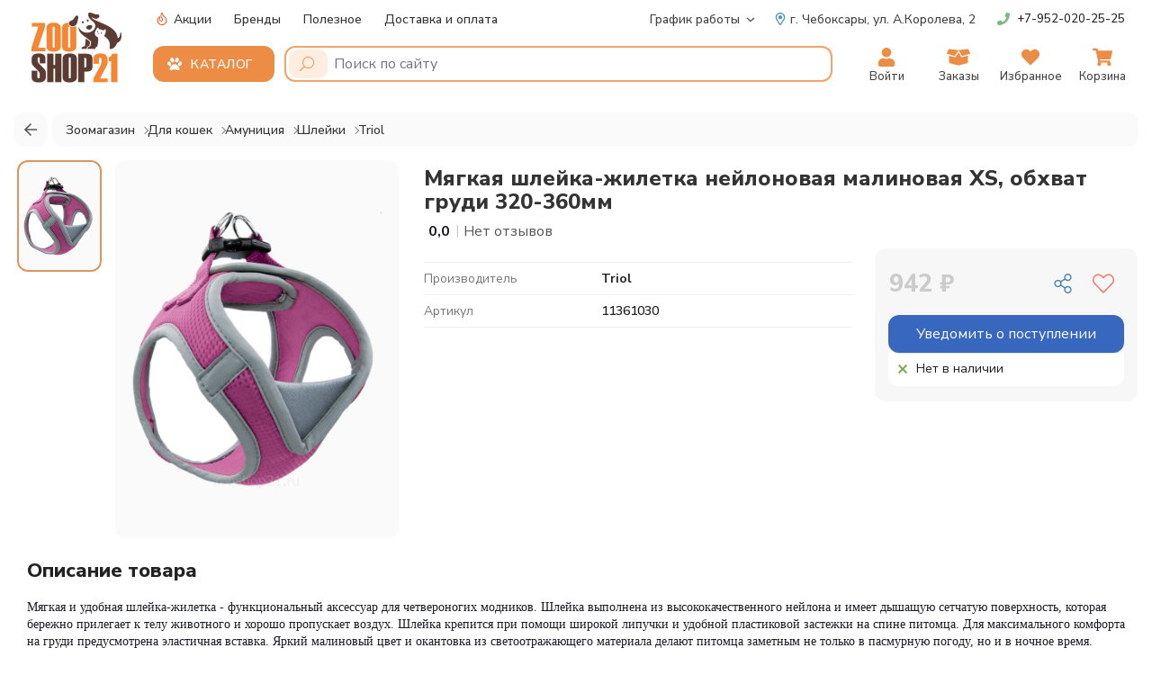

--- FILE ---
content_type: text/html; charset=utf-8
request_url: https://zooshop21.ru/for-cats/myagkaya-shlejka-zhiletka-nejlonovaya-malinovaya-xs-obhvat-grudi-320-360mm
body_size: 17309
content:
<!DOCTYPE html>
<html lang="ru">
<head>
	<meta charset="utf-8" />
	<meta name="viewport" content="width=device-width, initial-scale=1.0"/>
	<meta http-equiv="X-UA-Compatible" content="IE=edge"/>
	<title>Мягкая шлейка-жилетка нейлоновая малиновая XS, обхват груди 320-360мм НЕТ В НАЛИЧИИ - Зоошоп21 (11361030)</title>	
	<meta name="description" content="Мягкая шлейка-жилетка нейлоновая малиновая XS, обхват груди 320-360мм. Нет в наличии, последняя цена 942 ₽, есть 1 фото. Доставка по Чебоксарам в день заказа. Шлейки Triol - Зоошоп21" />	
	<meta name="keywords" content="triol,шлейки" />	
	<base href="https://zooshop21.ru/" />	
	<meta property="og:site_name" content="Зоошоп21" />	
	<meta property="og:type" content="product" />	
	<meta property="og:title" content="Мягкая шлейка-жилетка нейлоновая малиновая XS, обхват груди 320-360мм" />	
	<meta property="og:description" content="Шлейки Triol, нет в наличии" />	
	<meta property="og:image" content="https://zooshop21.ru/image/cache/1200x1200/33229a6ca8fe93c6.jpg" />	
	<meta property="og:url" content="https://zooshop21.ru/for-cats/myagkaya-shlejka-zhiletka-nejlonovaya-malinovaya-xs-obhvat-grudi-320-360mm" />	
	<link href="https://zooshop21.ru/for-cats/myagkaya-shlejka-zhiletka-nejlonovaya-malinovaya-xs-obhvat-grudi-320-360mm" rel="canonical" />	
	<meta name="currency" content="ruble"/>
	<link rel="icon" type="image/png" href="/favicon/favicon-96x96.png" sizes="96x96"/>
	<link rel="icon" type="image/svg+xml" href="/favicon/favicon.svg"/>
	<link rel="shortcut icon" href="/favicon/favicon.ico"/>
	<link rel="apple-touch-icon" sizes="180x180" href="/favicon/apple-touch-icon.png"/>
	<meta name="apple-mobile-web-app-title" content="Zooshop21"/>
	<link rel="manifest" href="/favicon/site.webmanifest"/>
	<link rel="preconnect" href="https://fonts.googleapis.com"/>
	<link rel="preconnect" href="https://fonts.gstatic.com" crossorigin>
	<link href="https://fonts.googleapis.com/css2?family=Nunito+Sans:ital,opsz,wght@0,6..12,200..1000;1,6..12,200..1000&display=swap" rel="stylesheet">	
	<link href="/static/stylesheet/stylesheet.css?_=2121" rel="stylesheet" fetchpriority="high"/>
	<link href="/static/stylesheet/mobile.css?_=2121" rel="stylesheet" fetchpriority="high"/>
	<script src="https://yastatic.net/jquery/2.1.1/jquery.min.js" type="text/javascript"></script>
	<script type="text/javascript">
		const csrf_token = 'ab97effa24cf79d99915a40248784d27348cf98d8e';
		window.dataLayer = window.dataLayer || [];
	</script>
</head>
<body class="store page-product">	
	<noscript><div><img src="https://mc.yandex.ru/watch/99891114" style="position:absolute; left:-9999px;" alt="" /></div></noscript>	
	<div id="bg"></div>
	<div class="outer">
		<div class="contain">
	
	<div id="page_head">
		<div id="header">
			<div class="header-logo">
				<a href="https://zooshop21.ru/" title="Зоомагазин в Чебоксарах | Zooshop21">
					<div id="logo"></div>
				</a>
			</div>
			<div class="header-right">
				<nav id="top">
				
					<div id="top_line">
						<div class="header-left">
							<a href="/special" rel="nofollow">
								<svg aria-hidden="true" data-prefix="fal" data-icon="fire" role="img" xmlns="http://www.w3.org/2000/svg" viewBox="0 0 384 512" class="svg-inline--fa fa-fire fa-w-12 fa-7x"><path fill="currentColor" d="M216 24.008c0-23.796-31.162-33.11-44.149-13.038C76.548 158.255 200 238.729 200 288c0 22.056-17.944 40-40 40s-40-17.944-40-40V182.126c0-19.388-21.854-30.757-37.731-19.684C30.754 198.379 0 257.279 0 320c0 105.869 86.131 192 192 192s192-86.131 192-192c0-170.29-168-192.853-168-295.992zM192 480c-88.224 0-160-71.776-160-160 0-46.944 20.68-97.745 56-128v96c0 39.701 32.299 72 72 72s72-32.299 72-72c0-65.106-112-128-45.411-248C208 160 352 175.3 352 320c0 88.224-71.776 160-160 160z" class=""></path></svg>
								Акции
							</a>
							<a href="/brands/" rel="nofollow">Бренды</a>
							<a href="/articles/" class="articles" rel="nofollow">Полезное</a>
							<a href="/delivery" rel="nofollow">Доставка и оплата</a>
						</div>
						<div class="header-right">
							<span class="top-worktime hover-show">
								<a href="/worktime" rel="nofollow">График работы</a>
								<svg aria-hidden="true" data-prefix="far" data-icon="angle-down" role="img" xmlns="http://www.w3.org/2000/svg" viewBox="0 0 320 512" class="svg-inline--fa fa-angle-down fa-w-10 fa-7x"><path fill="currentColor" d="M151.5 347.8L3.5 201c-4.7-4.7-4.7-12.3 0-17l19.8-19.8c4.7-4.7 12.3-4.7 17 0L160 282.7l119.7-118.5c4.7-4.7 12.3-4.7 17 0l19.8 19.8c4.7 4.7 4.7 12.3 0 17l-148 146.8c-4.7 4.7-12.3 4.7-17 0z" class=""></path></svg>
								<div class="show-content">
									<div class="worktime-row">
										<b>Интернет-магазин</b><br>
										<a class="phone" href="tel:+7-952-020-25-25 " title="Интернет-магазин">+7-952-020-25-25 </a>
										<br><span class="text-300">Время работы оператора</span>
										<br>Ежедневно с 09:00 до 21:00
									</div>
									<div class="worktime-row"> <b>Розничный магазин</b>
										<br><a class="phone" href="tel:+79176601006" title="Розничный магазин">+7-917-660-10-06</a>
										<br>пн-пт с 10:00 до 20:00
										<br>сб-вс с 10:00 до 19:00
									</div>
								</div>
							</span>
							<a href="/contacts/" class="address" title="г. Чебоксары, ул. Академика Королева, 2"  rel="nofollow">
								<svg aria-hidden="true" data-prefix="far" data-icon="map-marker-alt" role="img" xmlns="http://www.w3.org/2000/svg" viewBox="0 0 384 512" class="svg-inline--fa fa-map-marker-alt fa-w-12 fa-7x"><path fill="currentColor" d="M192 0C85.903 0 0 86.014 0 192c0 71.117 23.991 93.341 151.271 297.424 18.785 30.119 62.694 30.083 81.457 0C360.075 285.234 384 263.103 384 192 384 85.903 297.986 0 192 0zm0 464C64.576 259.686 48 246.788 48 192c0-79.529 64.471-144 144-144s144 64.471 144 144c0 54.553-15.166 65.425-144 272zm-80-272c0-44.183 35.817-80 80-80s80 35.817 80 80-35.817 80-80 80-80-35.817-80-80z" class=""></path></svg>
								<span>г. Чебоксары, </span>ул. А.Королева, 2</a>
						</div>
						<div class="header-phone">
							<svg aria-hidden="true" data-prefix="fas" data-icon="phone" role="img" xmlns="http://www.w3.org/2000/svg" viewBox="0 0 512 512" class="svg-inline--fa fa-phone fa-w-16 fa-7x"><path fill="currentColor" d="M493.4 24.6l-104-24c-11.3-2.6-22.9 3.3-27.5 13.9l-48 112c-4.2 9.8-1.4 21.3 6.9 28l60.6 49.6c-36 76.7-98.9 140.5-177.2 177.2l-49.6-60.6c-6.8-8.3-18.2-11.1-28-6.9l-112 48C3.9 366.5-2 378.1.6 389.4l24 104C27.1 504.2 36.7 512 48 512c256.1 0 464-207.5 464-464 0-11.2-7.7-20.9-18.6-23.4z" class=""></path></svg>
							<a class="phone" href="tel:+7-952-020-25-25 " title="Интернет-магазин Zooshop21">+7-952-020-25-25 </a>
						</div>
					</div>
				</nav>
				<div id="header_line">
					<div id="header_nav_line">
						<div class="header-nav-line-top"><div id="header_navi">	<div id="top_catalog">
		<button class="top-catalog-btn toggler" type="button" title="Каталог товаров">
			<svg aria-hidden="true" data-prefix="fas" data-icon="paw" role="img" xmlns="http://www.w3.org/2000/svg" viewBox="0 0 512 512" class="svg-inline--fa fa-paw fa-w-16 fa-7x"><path fill="currentColor" d="M85.231 330.958C36 330.958 0 273.792 0 231.5c0-28.292 16-58.042 49.538-58.042 49.231 0 85.231 57.458 85.231 99.75 0 28.292-15.692 57.75-49.538 57.75zm348 106.167c0 37.042-32 42.875-63.385 42.875-41.231 0-74.462-26.25-113.846-26.25-41.231 0-76.308 25.958-120.923 25.958-29.847 0-56.308-9.625-56.308-42.583C78.769 368 180.616 265.333 256 265.333s177.231 102.959 177.231 171.792zM182.462 203.792c-49.847 0-80-59.5-80-100.333C102.462 70.792 120.308 32 160 32c50.154 0 80 59.5 80 100.333 0 32.667-17.846 71.459-57.538 71.459zM272 132.333C272 91.5 301.846 32 352 32c39.692 0 57.539 38.792 57.539 71.458 0 40.833-30.154 100.333-80.001 100.333C289.846 203.792 272 165 272 132.333zM512 231.5c0 42.292-36 99.458-85.231 99.458-33.847 0-49.538-29.458-49.538-57.75 0-42.291 35.999-99.75 85.231-99.75C496 173.458 512 203.208 512 231.5z" class=""></path></svg>
			<span class="cate">Каталог</span>
		</button>
		<nav class="show-content nav-catalog">
			<div class="nav-catalog-inner custom-scroll">
				<div class="menu-loader"><i class="fas fa-spinner-third"></i></div>
			</div>
		</nav>
	</div> 
</div>

							<div id="search_line" class="input-group" action="/"><form action="/search/" class="search-block">
	<button type="submit" aria-label="Поиск">
		<svg aria-hidden="true" data-prefix="fal" data-icon="search" role="img" xmlns="http://www.w3.org/2000/svg" viewBox="0 0 512 512" class="svg-inline--fa fa-search fa-w-16 fa-7x"><path fill="currentColor" d="M508.5 481.6l-129-129c-2.3-2.3-5.3-3.5-8.5-3.5h-10.3C395 312 416 262.5 416 208 416 93.1 322.9 0 208 0S0 93.1 0 208s93.1 208 208 208c54.5 0 104-21 141.1-55.2V371c0 3.2 1.3 6.2 3.5 8.5l129 129c4.7 4.7 12.3 4.7 17 0l9.9-9.9c4.7-4.7 4.7-12.3 0-17zM208 384c-97.3 0-176-78.7-176-176S110.7 32 208 32s176 78.7 176 176-78.7 176-176 176z" class=""></path></svg>
	</button>
	<input type="text" name="search" class="input-search" value="" placeholder="Поиск по сайту" autocomplete="off" />
</form>
								<div class="search-results">
									<div class="search-results-inner custom-scroll"></div>
								</div>
							</div>
						</div>
					</div>
					<div id="nav_buttons">
						<div id="top_home" class="top-rb">
							<a class="trb-a" href="/" title="На главную" rel="nofollow">
								<span class="trb-icon">
									<svg xmlns="http://www.w3.org/2000/svg" data-prefix="fas" data-icon="home" role="img" viewBox="0 0 576 512" class="svg-inline--fa fa-home fa-w-14 fa-7x"><path fill="currentColor" d="M575.8 255.5c0 18-15 32.1-32 32.1l-32 0 .7 160.2c0 2.7-.2 5.4-.5 8.1l0 16.2c0 22.1-17.9 40-40 40l-16 0c-1.1 0-2.2 0-3.3-.1c-1.4 .1-2.8 .1-4.2 .1L416 512l-24 0c-22.1 0-40-17.9-40-40l0-24 0-64c0-17.7-14.3-32-32-32l-64 0c-17.7 0-32 14.3-32 32l0 64 0 24c0 22.1-17.9 40-40 40l-24 0-31.9 0c-1.5 0-3-.1-4.5-.2c-1.2 .1-2.4 .2-3.6 .2l-16 0c-22.1 0-40-17.9-40-40l0-112c0-.9 0-1.9 .1-2.8l0-69.7-32 0c-18 0-32-14-32-32.1c0-9 3-17 10-24L266.4 8c7-7 15-8 22-8s15 2 21 7L564.8 231.5c8 7 12 15 11 24z"/></svg>
								</span>
								<span class="trb-text">Главная</span>
							</a>
						</div>
						<div id="top_profile" class="top-rb">
							<div class="hover-show">
								<a class="trb-a" href="/account/" title="Личный кабинет" rel="nofollow">
									<span class="trb-icon">
										<svg aria-hidden="true" data-prefix="fas" data-icon="user" role="img" xmlns="http://www.w3.org/2000/svg" viewBox="0 0 448 512" class="svg-inline--fa fa-user fa-w-14 fa-7x"><path fill="currentColor" d="M224 256c70.7 0 128-57.3 128-128S294.7 0 224 0 96 57.3 96 128s57.3 128 128 128zm89.6 32h-16.7c-22.2 10.2-46.9 16-72.9 16s-50.6-5.8-72.9-16h-16.7C60.2 288 0 348.2 0 422.4V464c0 26.5 21.5 48 48 48h352c26.5 0 48-21.5 48-48v-41.6c0-74.2-60.2-134.4-134.4-134.4z" class=""></path></svg>
									</span>
									<span class="trb-text">Войти</span>
								</a>
								<ul class="show-content">									<li><a href="https://zooshop21.ru/login/" rel="nofollow">Вход в аккаунт</a></li>
									<li><a href="https://zooshop21.ru/register/" rel="nofollow">Регистрация</a></li>								</ul>
							</div>
						</div>
						<div id="top_navsearch" class="top-rb">
							<div class="trb-a" title="Каталог">
								<span class="trb-icon">
									<svg aria-hidden="true" data-prefix="fas" data-icon="search" role="img" xmlns="http://www.w3.org/2000/svg" viewBox="0 0 512 512" class="svg-inline--fa fa-search fa-w-16 fa-7x"><path fill="currentColor" d="M505 442.7L405.3 343c-4.5-4.5-10.6-7-17-7H372c27.6-35.3 44-79.7 44-128C416 93.1 322.9 0 208 0S0 93.1 0 208s93.1 208 208 208c48.3 0 92.7-16.4 128-44v16.3c0 6.4 2.5 12.5 7 17l99.7 99.7c9.4 9.4 24.6 9.4 33.9 0l28.3-28.3c9.4-9.4 9.4-24.6.1-34zM208 336c-70.7 0-128-57.2-128-128 0-70.7 57.2-128 128-128 70.7 0 128 57.2 128 128 0 70.7-57.2 128-128 128z" class=""></path></svg>
								</span>
								<span class="trb-text">Каталог</span>
							</div>
						</div>
						<div id="top_orders" class="top-rb">
							<a class="trb-a" href="/orders/" rel="nofollow" title="Мои заказы">
								<span class="trb-icon">
									<svg aria-hidden="true" data-prefix="fas" data-icon="box-open" role="img" xmlns="http://www.w3.org/2000/svg" viewBox="0 0 640 512" class="svg-inline--fa fa-box-open fa-w-20 fa-7x"><path fill="currentColor" d="M53.2 41L1.7 143.8c-4.6 9.2.3 20.2 10.1 23l197.9 56.5c7.1 2 14.7-1 18.5-7.3L320 64 69.8 32.1c-6.9-.8-13.5 2.7-16.6 8.9zm585.1 102.8L586.8 41c-3.1-6.2-9.8-9.8-16.7-8.9L320 64l91.7 152.1c3.8 6.3 11.4 9.3 18.5 7.3l197.9-56.5c9.9-2.9 14.7-13.9 10.2-23.1zM425.7 256c-16.9 0-32.8-9-41.4-23.4L320 126l-64.2 106.6c-8.7 14.5-24.6 23.5-41.5 23.5-4.5 0-9-.6-13.3-1.9L64 215v178c0 14.7 10 27.5 24.2 31l216.2 54.1c10.2 2.5 20.9 2.5 31 0L551.8 424c14.2-3.6 24.2-16.4 24.2-31V215l-137 39.1c-4.3 1.3-8.8 1.9-13.3 1.9z" class=""></path></svg>
								</span>
								<span class="trb-text">Заказы</span>
								<span id="orders-total" class="trb-counter orders-count" total="0">0</span>
							</a>
						</div>
						<div id="top_wishlist" class="top-rb">
							<a class="trb-a" href="/wishlist/" rel="nofollow" title="Избранное">
								<span class="trb-icon">
									<svg aria-hidden="true" data-prefix="fas" data-icon="heart" role="img" xmlns="http://www.w3.org/2000/svg" viewBox="0 0 512 512" class="svg-inline--fa fa-heart fa-w-16 fa-7x"><path fill="currentColor" d="M462.3 62.6C407.5 15.9 326 24.3 275.7 76.2L256 96.5l-19.7-20.3C186.1 24.3 104.5 15.9 49.7 62.6c-62.8 53.6-66.1 149.8-9.9 207.9l193.5 199.8c12.5 12.9 32.8 12.9 45.3 0l193.5-199.8c56.3-58.1 53-154.3-9.8-207.9z" class=""></path></svg>
								</span>
								<span class="trb-text">Избранное</span>
								<span id="wishlist-total" class="trb-counter wishlist-count" total="0">0</span>
							</a>
						</div>
						<div id="top_cart" class="top-rb"><div id="cart" class="cart top-cart hover-show" data-callback="topCartShow">
	<a class="trb-a" href="/cart/" title="Корзина"  rel="nofollow">
		<span class="trb-icon"><svg aria-hidden="true" data-prefix="fas" data-icon="shopping-cart" role="img" xmlns="http://www.w3.org/2000/svg" viewBox="0 0 576 512" class="svg-inline--fa fa-shopping-cart fa-w-18 fa-7x"><path fill="currentColor" d="M528.12 301.319l47.273-208C578.806 78.301 567.391 64 551.99 64H159.208l-9.166-44.81C147.758 8.021 137.93 0 126.529 0H24C10.745 0 0 10.745 0 24v16c0 13.255 10.745 24 24 24h69.883l70.248 343.435C147.325 417.1 136 435.222 136 456c0 30.928 25.072 56 56 56s56-25.072 56-56c0-15.674-6.447-29.835-16.824-40h209.647C430.447 426.165 424 440.326 424 456c0 30.928 25.072 56 56 56s56-25.072 56-56c0-22.172-12.888-41.332-31.579-50.405l5.517-24.276c3.413-15.018-8.002-29.319-23.403-29.319H218.117l-6.545-32h293.145c11.206 0 20.92-7.754 23.403-18.681z" class=""></path></svg></span>
		<span class="trb-text">Корзина</span>
		<span id="cart-total" class="trb-counter cart-count" total="0">0</span>
	</a>
	<div class="show-content">

	</div>
</div>
</div>
					</div>
				</div>
			</div>
		</div>
	</div>

<div id="product_card" class="products-list" itemscope itemtype="http://schema.org/Product">
	<script src="https://cdn.jsdelivr.net/npm/@fancyapps/fancybox@3.5.7/dist/jquery.fancybox.min.js"></script>
	<link rel="stylesheet" href="https://cdn.jsdelivr.net/npm/@fancyapps/fancybox@3.5.7/dist/jquery.fancybox.min.css">

   <div class="product">

		<div id="breadcrumbs">
<div class="back-btn" onclick="handleBack(event)">
    <svg aria-hidden="true" data-prefix="far" data-icon="arrow-left" role="img" xmlns="http://www.w3.org/2000/svg" viewBox="0 0 448 512" class="svg-inline--fa fa-arrow-left fa-w-14 fa-7x"><path fill="currentColor" d="M229.9 473.899l19.799-19.799c4.686-4.686 4.686-12.284 0-16.971L94.569 282H436c6.627 0 12-5.373 12-12v-28c0-6.627-5.373-12-12-12H94.569l155.13-155.13c4.686-4.686 4.686-12.284 0-16.971L229.9 38.101c-4.686-4.686-12.284-4.686-16.971 0L3.515 247.515c-4.686 4.686-4.686 12.284 0 16.971L212.929 473.9c4.686 4.686 12.284 4.686 16.971-.001z" class=""></path></svg>
</div>

<nav class="breadcrumbs-nav" aria-label="Breadcrumb" itemscope itemtype="https://schema.org/BreadcrumbList">
    <div class="breadcrumbs-inner">
        <ul class="breadcrumb">            <li itemprop="itemListElement" itemscope itemtype="https://schema.org/ListItem">
                <a href="https://zooshop21.ru/" itemprop="item" itemscope itemtype="https://schema.org/WebPage" itemid="https://zooshop21.ru/">
                    <span itemprop="name">Зоомагазин</span>
                </a>
                <meta itemprop="position" content="1">
            </li>            <li itemprop="itemListElement" itemscope itemtype="https://schema.org/ListItem">
                <a href="https://zooshop21.ru/for-cats/" itemprop="item" itemscope itemtype="https://schema.org/WebPage" itemid="https://zooshop21.ru/for-cats/">
                    <span itemprop="name">Для кошек</span>
                </a>
                <meta itemprop="position" content="2">
            </li>            <li itemprop="itemListElement" itemscope itemtype="https://schema.org/ListItem">
                <a href="https://zooshop21.ru/for-cats/collar-for-cats/" itemprop="item" itemscope itemtype="https://schema.org/WebPage" itemid="https://zooshop21.ru/for-cats/collar-for-cats/">
                    <span itemprop="name">Амуниция</span>
                </a>
                <meta itemprop="position" content="3">
            </li>            <li itemprop="itemListElement" itemscope itemtype="https://schema.org/ListItem">
                <a href="https://zooshop21.ru/for-cats/collar-for-cats/shlejki/" itemprop="item" itemscope itemtype="https://schema.org/WebPage" itemid="https://zooshop21.ru/for-cats/collar-for-cats/shlejki/">
                    <span itemprop="name">Шлейки</span>
                </a>
                <meta itemprop="position" content="4">
            </li>            <li itemprop="itemListElement" itemscope itemtype="https://schema.org/ListItem">
                <a href="https://zooshop21.ru/for-cats/collar-for-cats/shlejki/?ocf=F1S0V71" itemprop="item" itemscope itemtype="https://schema.org/WebPage" itemid="https://zooshop21.ru/for-cats/collar-for-cats/shlejki/?ocf=F1S0V71">
                    <span itemprop="name">Triol</span>
                </a>
                <meta itemprop="position" content="5">
            </li>        </ul>
    </div>
</nav>
		</div>
		
		<div class="product-container">
			<div class="product-images">
				<div class="product-images-inner">					<div class="product-image-thumbs custom-scroll">						<a href="https://zooshop21.ru/image/cache/1200x1200/33229a6ca8fe93c6.jpg" class="product-image-thumb current" data-inx="0" data-fancybox="gallery" data-preview="https://zooshop21.ru/image/cache/720x960/33229a6ca8fe93c6.jpg">
							<img src="https://zooshop21.ru/image/cache/180x240/33229a6ca8fe93c6.jpg"  alt="Миниатюра-0">
						</a>					</div>					
					<div class="product-image-main">						<a class="product-image" href="https://zooshop21.ru/image/cache/1200x1200/33229a6ca8fe93c6.jpg" data-inx="0">
							<img src="https://zooshop21.ru/image/cache/720x960/33229a6ca8fe93c6.jpg" alt="Мягкая шлейка-жилетка нейлоновая малиновая XS, обхват груди 320-360мм" title="Мягкая шлейка-жилетка нейлоновая малиновая XS, обхват груди 320-360мм" fetchpriority="high">
						</a>
						<link itemprop="image" href="https://zooshop21.ru/image/cache/1200x1200/33229a6ca8fe93c6.jpg" />						<!-- XD stickers start -->						<!-- XD stickers end -->
					</div>				</div>
            </div>
			
			<div class="product-info">
				<div class="product-info-inner">
				
					<h1 class="product-title" itemprop="name">Мягкая шлейка-жилетка нейлоновая малиновая XS, обхват груди 320-360мм
					</h1>
					
					<div class="product-info-top">
						<div class="product-rates">							<div class="product-rating r-0">
								<i class="fa fa-star"></i>
								<b>0,0</b>
								<span class="delimeter">|</span>
								<span class="comlabel scroll-to" data-to="#product_reviews"> 
									Нет отзывов 
								</span>
							</div> 
						</div>
					</div>	
						
					<div class="product-info-stick">

						<div class="product-props">
							<div class="props-title">Характеристики</div>
							<div class="product-specification">									<div class="specification">
										<div class="spec-name">
										   Производитель
										</div>
										<div class="spec-value" itemprop="brand" itemtype="https://schema.org/Brand" itemscope>
										   <b>Triol</b>
										   <meta itemprop="name" content="Triol" />
										</div>
									</div>									<div class="specification">
										<div class="spec-name">
										   Артикул
										</div>
										<div class="spec-value">11361030
										</div>
									</div>							</div>
						</div>

						<div class="product-buy state-out">
							<div class="product-buy-inner">
								<div class="product-buy-top">
									<div class="product-price grow" itemprop="offers" itemscope itemtype="http://schema.org/Offer">										<div class="price" data-price="942.00">942 ₽
										</div>										
										<meta itemprop="price" content="942.00">
										<meta itemprop="priceCurrency" content="RUB">										<link itemprop="availability" href="http://schema.org/OutOfStock">									</div>
									<div class="product-buy-top-right">
										<div class="product-share click-show">
											<span class="product-top-right-btn share-btn toggler" title="Поделиться">
												<svg aria-hidden="true" data-prefix="fal" data-icon="share-alt" role="img" xmlns="http://www.w3.org/2000/svg" viewBox="0 0 448 512" class="svg-inline--fa fa-share-alt fa-w-14 fa-7x"><path fill="currentColor" d="M448 416c0 53.019-42.981 96-96 96s-96-42.981-96-96c0-12.965 2.576-25.327 7.235-36.61l-95.45-59.657C150.199 339.525 124.558 352 96 352c-53.019 0-96-42.981-96-96s42.981-96 96-96c28.558 0 54.199 12.475 71.784 32.267l95.45-59.657C258.576 121.327 256 108.965 256 96c0-53.019 42.981-96 96-96s96 42.981 96 96-42.981 96-96 96c-28.558 0-54.199-12.475-71.784-32.267l-95.451 59.656c9.661 23.396 9.641 49.87 0 73.22l95.451 59.656C297.801 332.475 323.442 320 352 320c53.019 0 96 42.981 96 96zM352 32c-35.29 0-64 28.71-64 64s28.71 64 64 64 64-28.71 64-64-28.71-64-64-64M96 192c-35.29 0-64 28.71-64 64s28.71 64 64 64 64-28.71 64-64-28.71-64-64-64m256 160c-35.29 0-64 28.71-64 64s28.71 64 64 64 64-28.71 64-64-28.71-64-64-64" class=""></path></svg>
											</span>
											<div class="show-content">
												<a href="https://zooshop21.ru/for-cats/myagkaya-shlejka-zhiletka-nejlonovaya-malinovaya-xs-obhvat-grudi-320-360mm" class="share-copy" title="Скопировать ссылку">
													<svg aria-hidden="true" data-prefix="fas" data-icon="copy" role="img" xmlns="http://www.w3.org/2000/svg" viewBox="0 0 448 512" class="svg-inline--fa fa-copy fa-w-14 fa-7x"><path fill="currentColor" d="M320 448v40c0 13.255-10.745 24-24 24H24c-13.255 0-24-10.745-24-24V120c0-13.255 10.745-24 24-24h72v296c0 30.879 25.121 56 56 56h168zm0-344V0H152c-13.255 0-24 10.745-24 24v368c0 13.255 10.745 24 24 24h272c13.255 0 24-10.745 24-24V128H344c-13.2 0-24-10.8-24-24zm120.971-31.029L375.029 7.029A24 24 0 0 0 358.059 0H352v96h96v-6.059a24 24 0 0 0-7.029-16.97z" class=""></path></svg>
													<span>Копировать ссылку</span>
												</a>
												<a href="https://vk.com/share.php?url=https://zooshop21.ru/for-cats/myagkaya-shlejka-zhiletka-nejlonovaya-malinovaya-xs-obhvat-grudi-320-360mm" class="share-popup vk" target="_blank" rel="noindex,nofollow" title="Поделиться Вконтакте">
													<svg aria-hidden="true" data-prefix="fab" data-icon="vk" role="img" xmlns="http://www.w3.org/2000/svg" viewBox="0 0 576 512" class="svg-inline--fa fa-vk fa-w-18 fa-7x"><path fill="currentColor" d="M545 117.7c3.7-12.5 0-21.7-17.8-21.7h-58.9c-15 0-21.9 7.9-25.6 16.7 0 0-30 73.1-72.4 120.5-13.7 13.7-20 18.1-27.5 18.1-3.7 0-9.4-4.4-9.4-16.9V117.7c0-15-4.2-21.7-16.6-21.7h-92.6c-9.4 0-15 7-15 13.5 0 14.2 21.2 17.5 23.4 57.5v86.8c0 19-3.4 22.5-10.9 22.5-20 0-68.6-73.4-97.4-157.4-5.8-16.3-11.5-22.9-26.6-22.9H38.8c-16.8 0-20.2 7.9-20.2 16.7 0 15.6 20 93.1 93.1 195.5C160.4 378.1 229 416 291.4 416c37.5 0 42.1-8.4 42.1-22.9 0-66.8-3.4-73.1 15.4-73.1 8.7 0 23.7 4.4 58.7 38.1 40 40 46.6 57.9 69 57.9h58.9c16.8 0 25.3-8.4 20.4-25-11.2-34.9-86.9-106.7-90.3-111.5-8.7-11.2-6.2-16.2 0-26.2.1-.1 72-101.3 79.4-135.6z" class=""></path></svg>
													Вконтакте
												</a>
												<a href="https://t.me/share/url?url=https://zooshop21.ru/for-cats/myagkaya-shlejka-zhiletka-nejlonovaya-malinovaya-xs-obhvat-grudi-320-360mm" class="share-popup tg" target="_blank" rel="noindex,nofollow" title="Поделиться в Telegram">
													<svg aria-hidden="true" data-prefix="fab" data-icon="telegram" role="img" xmlns="http://www.w3.org/2000/svg" viewBox="0 0 496 512" class="svg-inline--fa fa-telegram fa-w-16 fa-7x"><path fill="currentColor" d="M248 8C111 8 0 119 0 256s111 248 248 248 248-111 248-248S385 8 248 8zm121.8 169.9l-40.7 191.8c-3 13.6-11.1 16.9-22.4 10.5l-62-45.7-29.9 28.8c-3.3 3.3-6.1 6.1-12.5 6.1l4.4-63.1 114.9-103.8c5-4.4-1.1-6.9-7.7-2.5l-142 89.4-61.2-19.1c-13.3-4.2-13.6-13.3 2.8-19.7l239.1-92.2c11.1-4 20.8 2.7 17.2 19.5z" class=""></path></svg>
													Telegram
												</a>
												<a href="https://connect.ok.ru/offer?url=https://zooshop21.ru/for-cats/myagkaya-shlejka-zhiletka-nejlonovaya-malinovaya-xs-obhvat-grudi-320-360mm" class="share-popup ok" target="_blank" rel="noindex,nofollow" title="Поделиться в Одноклассниках">
													<svg aria-hidden="true" data-prefix="fab" data-icon="odnoklassniki" role="img" xmlns="http://www.w3.org/2000/svg" viewBox="0 0 320 512" class="svg-inline--fa fa-odnoklassniki fa-w-10 fa-7x"><path fill="currentColor" d="M275.1 334c-27.4 17.4-65.1 24.3-90 26.9l20.9 20.6 76.3 76.3c27.9 28.6-17.5 73.3-45.7 45.7-19.1-19.4-47.1-47.4-76.3-76.6L84 503.4c-28.2 27.5-73.6-17.6-45.4-45.7 19.4-19.4 47.1-47.4 76.3-76.3l20.6-20.6c-24.6-2.6-62.9-9.1-90.6-26.9-32.6-21-46.9-33.3-34.3-59 7.4-14.6 27.7-26.9 54.6-5.7 0 0 36.3 28.9 94.9 28.9s94.9-28.9 94.9-28.9c26.9-21.1 47.1-8.9 54.6 5.7 12.4 25.7-1.9 38-34.5 59.1zM30.3 129.7C30.3 58 88.6 0 160 0s129.7 58 129.7 129.7c0 71.4-58.3 129.4-129.7 129.4s-129.7-58-129.7-129.4zm66 0c0 35.1 28.6 63.7 63.7 63.7s63.7-28.6 63.7-63.7c0-35.4-28.6-64-63.7-64s-63.7 28.6-63.7 64z" class=""></path></svg>
													Одноклассники
												</a>
											</div>
										</div>										<span class="product-top-right-btn product-wishlist-btn" data-product_id="757" title="Добавить в избранное">
											<svg aria-hidden="true" data-prefix="fal" data-icon="heart" role="img" xmlns="http://www.w3.org/2000/svg" viewBox="0 0 512 512" class="svg-inline--fa fa-heart heart-light fa-w-16 fa-7x"><path fill="currentColor" d="M462.3 62.7c-54.5-46.4-136-38.7-186.6 13.5L256 96.6l-19.7-20.3C195.5 34.1 113.2 8.7 49.7 62.7c-62.8 53.6-66.1 149.8-9.9 207.8l193.5 199.8c6.2 6.4 14.4 9.7 22.6 9.7 8.2 0 16.4-3.2 22.6-9.7L472 270.5c56.4-58 53.1-154.2-9.7-207.8zm-13.1 185.6L256.4 448.1 62.8 248.3c-38.4-39.6-46.4-115.1 7.7-161.2 54.8-46.8 119.2-12.9 142.8 11.5l42.7 44.1 42.7-44.1c23.2-24 88.2-58 142.8-11.5 54 46 46.1 121.5 7.7 161.2z" class=""></path></svg>
											<svg aria-hidden="true" data-prefix="fas" data-icon="heart" role="img" xmlns="http://www.w3.org/2000/svg" viewBox="0 0 512 512" class="svg-inline--fa fa-heart heart-solid fa-w-16 fa-7x"><path fill="currentColor" d="M462.3 62.6C407.5 15.9 326 24.3 275.7 76.2L256 96.5l-19.7-20.3C186.1 24.3 104.5 15.9 49.7 62.6c-62.8 53.6-66.1 149.8-9.9 207.9l193.5 199.8c12.5 12.9 32.8 12.9 45.3 0l193.5-199.8c56.3-58.1 53-154.3-9.8-207.9z" class=""></path></svg>
										</span>
									</div>
								</div>								<div class="buy-product product-buy-action pb-757" data-product_id="757" data-cart_id="" data-quantity="1">
								  <div class="buy-product-inner">										<div class="product-to-preorder">
											<button type="button" id="button-preorder" class="add-to-preorder" onclick="addPreOrder(this,757);">Уведомить о поступлении</button>
										</div>								  </div>
								</div>
								<div class="product-stock-state">										<svg aria-hidden="true" data-prefix="far" data-icon="times" role="img" xmlns="http://www.w3.org/2000/svg" viewBox="0 0 320 512" class="svg-inline--fa fa-times fa-w-10 fa-7x"><path fill="currentColor" d="M207.6 256l107.72-107.72c6.23-6.23 6.23-16.34 0-22.58l-25.03-25.03c-6.23-6.23-16.34-6.23-22.58 0L160 208.4 52.28 100.68c-6.23-6.23-16.34-6.23-22.58 0L4.68 125.7c-6.23 6.23-6.23 16.34 0 22.58L112.4 256 4.68 363.72c-6.23 6.23-6.23 16.34 0 22.58l25.03 25.03c6.23 6.23 16.34 6.23 22.58 0L160 303.6l107.72 107.72c6.23 6.23 16.34 6.23 22.58 0l25.03-25.03c6.23-6.23 6.23-16.34 0-22.58L207.6 256z" class=""></path></svg>										<div class="grow">
											<span class="state">Нет в наличии</span>
										</div>
								</div>							</div>
						</div>
					
					</div>
				</div>
			</div>
		</div>

		<div class="product-body">
            <div class="body-inner">
				<h2 class="body-title">Описание товара</h2>
               <div class="body-description" itemprop="description"><p><span style="font-size: 14px; background-color: rgb(255, 255, 255);"><font face="Tahoma" style="">Мягкая и удобная шлейка-жилетка - функциональный аксессуар для четвероногих модников. Шлейка выполнена из высококачественного нейлона и имеет дышащую сетчатую поверхность, которая бережно прилегает к телу животного и хорошо пропускает воздух. Шлейка крепится при помощи широкой липучки и удобной пластиковой застежки на спине питомца. Для максимального комфорта на груди предусмотрена эластичная вставка. Яркий малиновый цвет и окантовка из светоотражающего материала делают питомца заметным не только в пасмурную погоду, но и в ночное время. Размер шлейки: XS (обхват груди 320-360мм). Цвет: малиновый.</font></span></p><p><span style="background-color: rgb(255, 255, 255);"><font face="Tahoma"><span class="product-composition__title" style="background-repeat: no-repeat; font-size: 14px;">Состав:&nbsp;</span><span style="font-size: 14px;">нейлон, пластик, металл</span></font><span style="font-family: Geometria, -apple-system, BlinkMacSystemFont, &quot;Segoe UI&quot;, Roboto, Helvetica, Arial, sans-serif, &quot;Apple Color Emoji&quot;, &quot;Segoe UI Emoji&quot;, &quot;Segoe UI Symbol&quot;; font-size: 17px;"><br></span></span><br></p></div>
            </div>
			<div class="body-toggler">
				<svg aria-hidden="true" data-prefix="fas" data-icon="caret-down" role="img" xmlns="http://www.w3.org/2000/svg" viewBox="0 0 320 512" class="svg-inline--fa fa-caret-down fa-w-10 fa-7x"><path fill="currentColor" d="M31.3 192h257.3c17.8 0 26.7 21.5 14.1 34.1L174.1 354.8c-7.8 7.8-20.5 7.8-28.3 0L17.2 226.1C4.6 213.5 13.5 192 31.3 192z" class=""></path></svg>
				<span>Показать полностью</span>
			</div>
         </div>
		 
		
		<div class="alter-products-row">
			<h3 class="title">Еще амуниция</h3>
			<div class="contents">
				<div id="alter_products_757" class="alter-products products-list owl-theme owl-carousel"><div class="product product-list-item">
    <a class="product-list-image" href="https://zooshop21.ru/for-dogs/shlejka-dlya-sobak-grafit-razmer-m-obhvat-grudi-33-55-sm" title="Шлейка для собак графит, размер М (обхват груди 33-55 см)">
	
	<div class="thumbs">
		<div class="thumb">
			<div class="slider">					<img src="https://zooshop21.ru/image/cache/480x640/3e7d5943ba777418.jpg" alt="Шлейка для собак графит, размер М (обхват груди 33-55 см)" class="slide" fetchpriority="low" loading="lazy" />			</div>
		</div>	</div>

        <!-- XD stickers start -->        <!-- XD stickers end -->		<span class="product-wishlist-btn" data-product_id="5019" title="Добавить в избранное">
			<svg aria-hidden="true" data-prefix="fal" data-icon="heart" role="img" xmlns="http://www.w3.org/2000/svg" viewBox="0 0 512 512" class="svg-inline--fa fa-heart heart-light fa-w-16 fa-7x"><path fill="currentColor" d="M462.3 62.7c-54.5-46.4-136-38.7-186.6 13.5L256 96.6l-19.7-20.3C195.5 34.1 113.2 8.7 49.7 62.7c-62.8 53.6-66.1 149.8-9.9 207.8l193.5 199.8c6.2 6.4 14.4 9.7 22.6 9.7 8.2 0 16.4-3.2 22.6-9.7L472 270.5c56.4-58 53.1-154.2-9.7-207.8zm-13.1 185.6L256.4 448.1 62.8 248.3c-38.4-39.6-46.4-115.1 7.7-161.2 54.8-46.8 119.2-12.9 142.8 11.5l42.7 44.1 42.7-44.1c23.2-24 88.2-58 142.8-11.5 54 46 46.1 121.5 7.7 161.2z" class=""></path></svg>
			<svg aria-hidden="true" data-prefix="fas" data-icon="heart" role="img" xmlns="http://www.w3.org/2000/svg" viewBox="0 0 512 512" class="svg-inline--fa fa-heart heart-solid fa-w-16 fa-7x"><path fill="currentColor" d="M462.3 62.6C407.5 15.9 326 24.3 275.7 76.2L256 96.5l-19.7-20.3C186.1 24.3 104.5 15.9 49.7 62.6c-62.8 53.6-66.1 149.8-9.9 207.9l193.5 199.8c12.5 12.9 32.8 12.9 45.3 0l193.5-199.8c56.3-58.1 53-154.3-9.8-207.9z" class=""></path></svg>
		</span>
    </a>
    <div class="product-list-body product-buy state-stock">
		<div class="price-rate">
			<div class="product-price">					<div class="price" data-price="525.00">525 ₽
					</div>			</div>
		</div>
		<div class="product-list-title">
			<a href="https://zooshop21.ru/for-dogs/shlejka-dlya-sobak-grafit-razmer-m-obhvat-grudi-33-55-sm" title="Шлейка для собак графит, размер М (обхват груди 33-55 см)">Шлейка для собак графит, размер М (обхват груди 33-55 см)</a>
		</div>        <div class="buy-product product-buy-action pb-5019" data-product_id="5019" data-cart_id="" data-quantity="1">            <div class="product-in-cart">
                <button type="button" class="btn-pq minus">
					<svg aria-hidden="true" data-prefix="fal" data-icon="minus" role="img" xmlns="http://www.w3.org/2000/svg" viewBox="0 0 384 512" class="svg-inline--fa fa-minus fa-w-12 fa-7x"><path fill="currentColor" d="M376 232H8c-4.42 0-8 3.58-8 8v32c0 4.42 3.58 8 8 8h368c4.42 0 8-3.58 8-8v-32c0-4.42-3.58-8-8-8z" class=""></path></svg>
                </button>
                <input type="text" class="input-pq p-5019-q" value="0" data-min="1" />
                <button type="button" class="btn-pq plus">
					<svg aria-hidden="true" data-prefix="fal" data-icon="plus" role="img" xmlns="http://www.w3.org/2000/svg" viewBox="0 0 384 512" class="svg-inline--fa fa-plus fa-w-12 fa-7x"><path fill="currentColor" d="M376 232H216V72c0-4.42-3.58-8-8-8h-32c-4.42 0-8 3.58-8 8v160H8c-4.42 0-8 3.58-8 8v32c0 4.42 3.58 8 8 8h160v160c0 4.42 3.58 8 8 8h32c4.42 0 8-3.58 8-8V280h160c4.42 0 8-3.58 8-8v-32c0-4.42-3.58-8-8-8z" class=""></path></svg>
                </button>
            </div>
            <div class="product-to-cart">
                <button type="button" class="add-to-cart">
					<svg aria-hidden="true" data-prefix="fal" data-icon="cart-plus" role="img" xmlns="http://www.w3.org/2000/svg" viewBox="0 0 576 512" class="svg-inline--fa fa-cart-plus fa-w-18 fa-7x"><path fill="currentColor" d="M551.991 64H129.28l-8.329-44.423C118.822 8.226 108.911 0 97.362 0H12C5.373 0 0 5.373 0 12v8c0 6.627 5.373 12 12 12h78.72l69.927 372.946C150.305 416.314 144 431.42 144 448c0 35.346 28.654 64 64 64s64-28.654 64-64a63.681 63.681 0 0 0-8.583-32h145.167a63.681 63.681 0 0 0-8.583 32c0 35.346 28.654 64 64 64 35.346 0 64-28.654 64-64 0-17.993-7.435-34.24-19.388-45.868C506.022 391.891 496.76 384 485.328 384H189.28l-12-64h331.381c11.368 0 21.177-7.976 23.496-19.105l43.331-208C578.592 77.991 567.215 64 551.991 64zM464 416c17.645 0 32 14.355 32 32s-14.355 32-32 32-32-14.355-32-32 14.355-32 32-32zm-256 0c17.645 0 32 14.355 32 32s-14.355 32-32 32-32-14.355-32-32 14.355-32 32-32zm294.156-128H171.28l-36-192h406.876l-40 192zM272 196v-8c0-6.627 5.373-12 12-12h36v-36c0-6.627 5.373-12 12-12h8c6.627 0 12 5.373 12 12v36h36c6.627 0 12 5.373 12 12v8c0 6.627-5.373 12-12 12h-36v36c0 6.627-5.373 12-12 12h-8c-6.627 0-12-5.373-12-12v-36h-36c-6.627 0-12-5.373-12-12z" class=""></path></svg>
					В корзину
				</button>
            </div>        </div>
    </div>
</div>
<div class="product product-list-item">
    <a class="product-list-image" href="https://zooshop21.ru/for-cats/shlejka-ryukzak-s-povodkom-razmer-s-obhvat-grudi-29-41-sm-goluboj" title="Шлейка - рюкзак с поводком, размер S (обхват груди 29-41 см), зеленоватый/голубой">
	
	<div class="thumbs">
		<div class="thumb">
			<div class="slider">					<img src="https://zooshop21.ru/image/cache/480x640/00793247e8d30c52.jpg" alt="Шлейка - рюкзак с поводком, размер S (обхват груди 29-41 см), зеленоватый/голубой" class="slide" fetchpriority="low" loading="lazy" />					<img src="https://zooshop21.ru/image/cache/480x640/02b4442458335bf7.jpg" alt="Шлейка - рюкзак с поводком, размер S (обхват груди 29-41 см), зеленоватый/голубой" class="slide" fetchpriority="low" loading="lazy" />			</div>
		</div>			<div class="dots">					<div class="dot dot-1 selected"></div>					<div class="dot dot-2"></div>			</div>
			<div class="hovers">					<div class="hover" data-src="https://zooshop21.ru/image/cache/480x640/00793247e8d30c52.jpg" data-index="1"></div>					<div class="hover" data-src="https://zooshop21.ru/image/cache/480x640/02b4442458335bf7.jpg" data-index="2"></div>			</div>	</div>

        <!-- XD stickers start -->        <!-- XD stickers end -->		<span class="product-wishlist-btn" data-product_id="5014" title="Добавить в избранное">
			<svg aria-hidden="true" data-prefix="fal" data-icon="heart" role="img" xmlns="http://www.w3.org/2000/svg" viewBox="0 0 512 512" class="svg-inline--fa fa-heart heart-light fa-w-16 fa-7x"><path fill="currentColor" d="M462.3 62.7c-54.5-46.4-136-38.7-186.6 13.5L256 96.6l-19.7-20.3C195.5 34.1 113.2 8.7 49.7 62.7c-62.8 53.6-66.1 149.8-9.9 207.8l193.5 199.8c6.2 6.4 14.4 9.7 22.6 9.7 8.2 0 16.4-3.2 22.6-9.7L472 270.5c56.4-58 53.1-154.2-9.7-207.8zm-13.1 185.6L256.4 448.1 62.8 248.3c-38.4-39.6-46.4-115.1 7.7-161.2 54.8-46.8 119.2-12.9 142.8 11.5l42.7 44.1 42.7-44.1c23.2-24 88.2-58 142.8-11.5 54 46 46.1 121.5 7.7 161.2z" class=""></path></svg>
			<svg aria-hidden="true" data-prefix="fas" data-icon="heart" role="img" xmlns="http://www.w3.org/2000/svg" viewBox="0 0 512 512" class="svg-inline--fa fa-heart heart-solid fa-w-16 fa-7x"><path fill="currentColor" d="M462.3 62.6C407.5 15.9 326 24.3 275.7 76.2L256 96.5l-19.7-20.3C186.1 24.3 104.5 15.9 49.7 62.6c-62.8 53.6-66.1 149.8-9.9 207.9l193.5 199.8c12.5 12.9 32.8 12.9 45.3 0l193.5-199.8c56.3-58.1 53-154.3-9.8-207.9z" class=""></path></svg>
		</span>
    </a>
    <div class="product-list-body product-buy state-stock">
		<div class="price-rate">
			<div class="product-price">					<div class="price" data-price="495.00">495 ₽
					</div>			</div>
		</div>
		<div class="product-list-title">
			<a href="https://zooshop21.ru/for-cats/shlejka-ryukzak-s-povodkom-razmer-s-obhvat-grudi-29-41-sm-goluboj" title="Шлейка - рюкзак с поводком, размер S (обхват груди 29-41 см), зеленоватый/голубой">Шлейка - рюкзак с поводком, размер S (обхват груди 29-41 см), зеленоватый/голубой</a>
		</div>        <div class="buy-product product-buy-action pb-5014" data-product_id="5014" data-cart_id="" data-quantity="1">            <div class="product-in-cart">
                <button type="button" class="btn-pq minus">
					<svg aria-hidden="true" data-prefix="fal" data-icon="minus" role="img" xmlns="http://www.w3.org/2000/svg" viewBox="0 0 384 512" class="svg-inline--fa fa-minus fa-w-12 fa-7x"><path fill="currentColor" d="M376 232H8c-4.42 0-8 3.58-8 8v32c0 4.42 3.58 8 8 8h368c4.42 0 8-3.58 8-8v-32c0-4.42-3.58-8-8-8z" class=""></path></svg>
                </button>
                <input type="text" class="input-pq p-5014-q" value="0" data-min="1" />
                <button type="button" class="btn-pq plus">
					<svg aria-hidden="true" data-prefix="fal" data-icon="plus" role="img" xmlns="http://www.w3.org/2000/svg" viewBox="0 0 384 512" class="svg-inline--fa fa-plus fa-w-12 fa-7x"><path fill="currentColor" d="M376 232H216V72c0-4.42-3.58-8-8-8h-32c-4.42 0-8 3.58-8 8v160H8c-4.42 0-8 3.58-8 8v32c0 4.42 3.58 8 8 8h160v160c0 4.42 3.58 8 8 8h32c4.42 0 8-3.58 8-8V280h160c4.42 0 8-3.58 8-8v-32c0-4.42-3.58-8-8-8z" class=""></path></svg>
                </button>
            </div>
            <div class="product-to-cart">
                <button type="button" class="add-to-cart">
					<svg aria-hidden="true" data-prefix="fal" data-icon="cart-plus" role="img" xmlns="http://www.w3.org/2000/svg" viewBox="0 0 576 512" class="svg-inline--fa fa-cart-plus fa-w-18 fa-7x"><path fill="currentColor" d="M551.991 64H129.28l-8.329-44.423C118.822 8.226 108.911 0 97.362 0H12C5.373 0 0 5.373 0 12v8c0 6.627 5.373 12 12 12h78.72l69.927 372.946C150.305 416.314 144 431.42 144 448c0 35.346 28.654 64 64 64s64-28.654 64-64a63.681 63.681 0 0 0-8.583-32h145.167a63.681 63.681 0 0 0-8.583 32c0 35.346 28.654 64 64 64 35.346 0 64-28.654 64-64 0-17.993-7.435-34.24-19.388-45.868C506.022 391.891 496.76 384 485.328 384H189.28l-12-64h331.381c11.368 0 21.177-7.976 23.496-19.105l43.331-208C578.592 77.991 567.215 64 551.991 64zM464 416c17.645 0 32 14.355 32 32s-14.355 32-32 32-32-14.355-32-32 14.355-32 32-32zm-256 0c17.645 0 32 14.355 32 32s-14.355 32-32 32-32-14.355-32-32 14.355-32 32-32zm294.156-128H171.28l-36-192h406.876l-40 192zM272 196v-8c0-6.627 5.373-12 12-12h36v-36c0-6.627 5.373-12 12-12h8c6.627 0 12 5.373 12 12v36h36c6.627 0 12 5.373 12 12v8c0 6.627-5.373 12-12 12h-36v36c0 6.627-5.373 12-12 12h-8c-6.627 0-12-5.373-12-12v-36h-36c-6.627 0-12-5.373-12-12z" class=""></path></svg>
					В корзину
				</button>
            </div>        </div>
    </div>
</div>
<div class="product product-list-item">
    <a class="product-list-image" href="https://zooshop21.ru/for-dogs/komplekt-shlejka-i-povodok-nejlonovyj-oduvanchiki-1-xs-12260-370mm-121200mm" title="Комплект шлейка и поводок нейлоновый &quot;Одуванчики-1&quot; XS, 12*260-370мм; 12*1200мм">
	
	<div class="thumbs">
		<div class="thumb">
			<div class="slider">					<img src="https://zooshop21.ru/image/cache/480x640/6bfa00294adc4cd7.jpg" alt="Комплект шлейка и поводок нейлоновый &quot;Одуванчики-1&quot; XS, 12*260-370мм; 12*1200мм" class="slide" fetchpriority="low" loading="lazy" />			</div>
		</div>	</div>

        <!-- XD stickers start -->        <!-- XD stickers end -->		<span class="product-wishlist-btn" data-product_id="2905" title="Добавить в избранное">
			<svg aria-hidden="true" data-prefix="fal" data-icon="heart" role="img" xmlns="http://www.w3.org/2000/svg" viewBox="0 0 512 512" class="svg-inline--fa fa-heart heart-light fa-w-16 fa-7x"><path fill="currentColor" d="M462.3 62.7c-54.5-46.4-136-38.7-186.6 13.5L256 96.6l-19.7-20.3C195.5 34.1 113.2 8.7 49.7 62.7c-62.8 53.6-66.1 149.8-9.9 207.8l193.5 199.8c6.2 6.4 14.4 9.7 22.6 9.7 8.2 0 16.4-3.2 22.6-9.7L472 270.5c56.4-58 53.1-154.2-9.7-207.8zm-13.1 185.6L256.4 448.1 62.8 248.3c-38.4-39.6-46.4-115.1 7.7-161.2 54.8-46.8 119.2-12.9 142.8 11.5l42.7 44.1 42.7-44.1c23.2-24 88.2-58 142.8-11.5 54 46 46.1 121.5 7.7 161.2z" class=""></path></svg>
			<svg aria-hidden="true" data-prefix="fas" data-icon="heart" role="img" xmlns="http://www.w3.org/2000/svg" viewBox="0 0 512 512" class="svg-inline--fa fa-heart heart-solid fa-w-16 fa-7x"><path fill="currentColor" d="M462.3 62.6C407.5 15.9 326 24.3 275.7 76.2L256 96.5l-19.7-20.3C186.1 24.3 104.5 15.9 49.7 62.6c-62.8 53.6-66.1 149.8-9.9 207.9l193.5 199.8c12.5 12.9 32.8 12.9 45.3 0l193.5-199.8c56.3-58.1 53-154.3-9.8-207.9z" class=""></path></svg>
		</span>
    </a>
    <div class="product-list-body product-buy state-stock">
		<div class="price-rate">
			<div class="product-price">					<div class="price" data-price="486.00">486 ₽
					</div>			</div>
		</div>
		<div class="product-list-title">
			<a href="https://zooshop21.ru/for-dogs/komplekt-shlejka-i-povodok-nejlonovyj-oduvanchiki-1-xs-12260-370mm-121200mm" title="Комплект шлейка и поводок нейлоновый &quot;Одуванчики-1&quot; XS, 12*260-370мм; 12*1200мм">Комплект шлейка и поводок нейлоновый &quot;Одуванчики-1&quot; XS, 12*260-370мм; 12*1200мм</a>
		</div>        <div class="buy-product product-buy-action pb-2905" data-product_id="2905" data-cart_id="" data-quantity="1">            <div class="product-in-cart">
                <button type="button" class="btn-pq minus">
					<svg aria-hidden="true" data-prefix="fal" data-icon="minus" role="img" xmlns="http://www.w3.org/2000/svg" viewBox="0 0 384 512" class="svg-inline--fa fa-minus fa-w-12 fa-7x"><path fill="currentColor" d="M376 232H8c-4.42 0-8 3.58-8 8v32c0 4.42 3.58 8 8 8h368c4.42 0 8-3.58 8-8v-32c0-4.42-3.58-8-8-8z" class=""></path></svg>
                </button>
                <input type="text" class="input-pq p-2905-q" value="0" data-min="1" />
                <button type="button" class="btn-pq plus">
					<svg aria-hidden="true" data-prefix="fal" data-icon="plus" role="img" xmlns="http://www.w3.org/2000/svg" viewBox="0 0 384 512" class="svg-inline--fa fa-plus fa-w-12 fa-7x"><path fill="currentColor" d="M376 232H216V72c0-4.42-3.58-8-8-8h-32c-4.42 0-8 3.58-8 8v160H8c-4.42 0-8 3.58-8 8v32c0 4.42 3.58 8 8 8h160v160c0 4.42 3.58 8 8 8h32c4.42 0 8-3.58 8-8V280h160c4.42 0 8-3.58 8-8v-32c0-4.42-3.58-8-8-8z" class=""></path></svg>
                </button>
            </div>
            <div class="product-to-cart">
                <button type="button" class="add-to-cart">
					<svg aria-hidden="true" data-prefix="fal" data-icon="cart-plus" role="img" xmlns="http://www.w3.org/2000/svg" viewBox="0 0 576 512" class="svg-inline--fa fa-cart-plus fa-w-18 fa-7x"><path fill="currentColor" d="M551.991 64H129.28l-8.329-44.423C118.822 8.226 108.911 0 97.362 0H12C5.373 0 0 5.373 0 12v8c0 6.627 5.373 12 12 12h78.72l69.927 372.946C150.305 416.314 144 431.42 144 448c0 35.346 28.654 64 64 64s64-28.654 64-64a63.681 63.681 0 0 0-8.583-32h145.167a63.681 63.681 0 0 0-8.583 32c0 35.346 28.654 64 64 64 35.346 0 64-28.654 64-64 0-17.993-7.435-34.24-19.388-45.868C506.022 391.891 496.76 384 485.328 384H189.28l-12-64h331.381c11.368 0 21.177-7.976 23.496-19.105l43.331-208C578.592 77.991 567.215 64 551.991 64zM464 416c17.645 0 32 14.355 32 32s-14.355 32-32 32-32-14.355-32-32 14.355-32 32-32zm-256 0c17.645 0 32 14.355 32 32s-14.355 32-32 32-32-14.355-32-32 14.355-32 32-32zm294.156-128H171.28l-36-192h406.876l-40 192zM272 196v-8c0-6.627 5.373-12 12-12h36v-36c0-6.627 5.373-12 12-12h8c6.627 0 12 5.373 12 12v36h36c6.627 0 12 5.373 12 12v8c0 6.627-5.373 12-12 12h-36v36c0 6.627-5.373 12-12 12h-8c-6.627 0-12-5.373-12-12v-36h-36c-6.627 0-12-5.373-12-12z" class=""></path></svg>
					В корзину
				</button>
            </div>        </div>
    </div>
</div>
<div class="product product-list-item">
    <a class="product-list-image" href="https://zooshop21.ru/for-cats/shlejka-ryukzak-s-povodkom-razmer-s-obhvat-grudi-29-41-sm-seryj-rozovyj" title="Шлейка - рюкзак с поводком, размер S (обхват груди 29-41 см), серый/розовый">
	
	<div class="thumbs">
		<div class="thumb">
			<div class="slider">					<img src="https://zooshop21.ru/image/cache/480x640/148e568c88c50d62.jpg" alt="Шлейка - рюкзак с поводком, размер S (обхват груди 29-41 см), серый/розовый" class="slide" fetchpriority="low" loading="lazy" />					<img src="https://zooshop21.ru/image/cache/480x640/30b0262f00629faf.jpg" alt="Шлейка - рюкзак с поводком, размер S (обхват груди 29-41 см), серый/розовый" class="slide" fetchpriority="low" loading="lazy" />			</div>
		</div>			<div class="dots">					<div class="dot dot-1 selected"></div>					<div class="dot dot-2"></div>			</div>
			<div class="hovers">					<div class="hover" data-src="https://zooshop21.ru/image/cache/480x640/148e568c88c50d62.jpg" data-index="1"></div>					<div class="hover" data-src="https://zooshop21.ru/image/cache/480x640/30b0262f00629faf.jpg" data-index="2"></div>			</div>	</div>

        <!-- XD stickers start -->        <!-- XD stickers end -->		<span class="product-wishlist-btn" data-product_id="5011" title="Добавить в избранное">
			<svg aria-hidden="true" data-prefix="fal" data-icon="heart" role="img" xmlns="http://www.w3.org/2000/svg" viewBox="0 0 512 512" class="svg-inline--fa fa-heart heart-light fa-w-16 fa-7x"><path fill="currentColor" d="M462.3 62.7c-54.5-46.4-136-38.7-186.6 13.5L256 96.6l-19.7-20.3C195.5 34.1 113.2 8.7 49.7 62.7c-62.8 53.6-66.1 149.8-9.9 207.8l193.5 199.8c6.2 6.4 14.4 9.7 22.6 9.7 8.2 0 16.4-3.2 22.6-9.7L472 270.5c56.4-58 53.1-154.2-9.7-207.8zm-13.1 185.6L256.4 448.1 62.8 248.3c-38.4-39.6-46.4-115.1 7.7-161.2 54.8-46.8 119.2-12.9 142.8 11.5l42.7 44.1 42.7-44.1c23.2-24 88.2-58 142.8-11.5 54 46 46.1 121.5 7.7 161.2z" class=""></path></svg>
			<svg aria-hidden="true" data-prefix="fas" data-icon="heart" role="img" xmlns="http://www.w3.org/2000/svg" viewBox="0 0 512 512" class="svg-inline--fa fa-heart heart-solid fa-w-16 fa-7x"><path fill="currentColor" d="M462.3 62.6C407.5 15.9 326 24.3 275.7 76.2L256 96.5l-19.7-20.3C186.1 24.3 104.5 15.9 49.7 62.6c-62.8 53.6-66.1 149.8-9.9 207.9l193.5 199.8c12.5 12.9 32.8 12.9 45.3 0l193.5-199.8c56.3-58.1 53-154.3-9.8-207.9z" class=""></path></svg>
		</span>
    </a>
    <div class="product-list-body product-buy state-stock">
		<div class="price-rate">
			<div class="product-price">					<div class="price" data-price="495.00">495 ₽
					</div>			</div>
		</div>
		<div class="product-list-title">
			<a href="https://zooshop21.ru/for-cats/shlejka-ryukzak-s-povodkom-razmer-s-obhvat-grudi-29-41-sm-seryj-rozovyj" title="Шлейка - рюкзак с поводком, размер S (обхват груди 29-41 см), серый/розовый">Шлейка - рюкзак с поводком, размер S (обхват груди 29-41 см), серый/розовый</a>
		</div>        <div class="buy-product product-buy-action pb-5011" data-product_id="5011" data-cart_id="" data-quantity="1">            <div class="product-in-cart">
                <button type="button" class="btn-pq minus">
					<svg aria-hidden="true" data-prefix="fal" data-icon="minus" role="img" xmlns="http://www.w3.org/2000/svg" viewBox="0 0 384 512" class="svg-inline--fa fa-minus fa-w-12 fa-7x"><path fill="currentColor" d="M376 232H8c-4.42 0-8 3.58-8 8v32c0 4.42 3.58 8 8 8h368c4.42 0 8-3.58 8-8v-32c0-4.42-3.58-8-8-8z" class=""></path></svg>
                </button>
                <input type="text" class="input-pq p-5011-q" value="0" data-min="1" />
                <button type="button" class="btn-pq plus">
					<svg aria-hidden="true" data-prefix="fal" data-icon="plus" role="img" xmlns="http://www.w3.org/2000/svg" viewBox="0 0 384 512" class="svg-inline--fa fa-plus fa-w-12 fa-7x"><path fill="currentColor" d="M376 232H216V72c0-4.42-3.58-8-8-8h-32c-4.42 0-8 3.58-8 8v160H8c-4.42 0-8 3.58-8 8v32c0 4.42 3.58 8 8 8h160v160c0 4.42 3.58 8 8 8h32c4.42 0 8-3.58 8-8V280h160c4.42 0 8-3.58 8-8v-32c0-4.42-3.58-8-8-8z" class=""></path></svg>
                </button>
            </div>
            <div class="product-to-cart">
                <button type="button" class="add-to-cart">
					<svg aria-hidden="true" data-prefix="fal" data-icon="cart-plus" role="img" xmlns="http://www.w3.org/2000/svg" viewBox="0 0 576 512" class="svg-inline--fa fa-cart-plus fa-w-18 fa-7x"><path fill="currentColor" d="M551.991 64H129.28l-8.329-44.423C118.822 8.226 108.911 0 97.362 0H12C5.373 0 0 5.373 0 12v8c0 6.627 5.373 12 12 12h78.72l69.927 372.946C150.305 416.314 144 431.42 144 448c0 35.346 28.654 64 64 64s64-28.654 64-64a63.681 63.681 0 0 0-8.583-32h145.167a63.681 63.681 0 0 0-8.583 32c0 35.346 28.654 64 64 64 35.346 0 64-28.654 64-64 0-17.993-7.435-34.24-19.388-45.868C506.022 391.891 496.76 384 485.328 384H189.28l-12-64h331.381c11.368 0 21.177-7.976 23.496-19.105l43.331-208C578.592 77.991 567.215 64 551.991 64zM464 416c17.645 0 32 14.355 32 32s-14.355 32-32 32-32-14.355-32-32 14.355-32 32-32zm-256 0c17.645 0 32 14.355 32 32s-14.355 32-32 32-32-14.355-32-32 14.355-32 32-32zm294.156-128H171.28l-36-192h406.876l-40 192zM272 196v-8c0-6.627 5.373-12 12-12h36v-36c0-6.627 5.373-12 12-12h8c6.627 0 12 5.373 12 12v36h36c6.627 0 12 5.373 12 12v8c0 6.627-5.373 12-12 12h-36v36c0 6.627-5.373 12-12 12h-8c-6.627 0-12-5.373-12-12v-36h-36c-6.627 0-12-5.373-12-12z" class=""></path></svg>
					В корзину
				</button>
            </div>        </div>
    </div>
</div>
<div class="product product-list-item">
    <a class="product-list-image" href="https://zooshop21.ru/for-cats/shlejka-anatomicheskaya-s-povodkom-razmer-m-obhvat-grudi-32-40-sm-korichnevyj" title="Шлейка анатомическая с поводком, размер M (обхват груди 32-40 см), коричневый">
	
	<div class="thumbs">
		<div class="thumb">
			<div class="slider">					<img src="https://zooshop21.ru/image/cache/480x640/ed83c964d7f28f61.jpg" alt="Шлейка анатомическая с поводком, размер M (обхват груди 32-40 см), коричневый" class="slide" fetchpriority="low" loading="lazy" />					<img src="https://zooshop21.ru/image/cache/480x640/c42806317b97f12e.jpg" alt="Шлейка анатомическая с поводком, размер M (обхват груди 32-40 см), коричневый" class="slide" fetchpriority="low" loading="lazy" />			</div>
		</div>			<div class="dots">					<div class="dot dot-1 selected"></div>					<div class="dot dot-2"></div>			</div>
			<div class="hovers">					<div class="hover" data-src="https://zooshop21.ru/image/cache/480x640/ed83c964d7f28f61.jpg" data-index="1"></div>					<div class="hover" data-src="https://zooshop21.ru/image/cache/480x640/c42806317b97f12e.jpg" data-index="2"></div>			</div>	</div>

        <!-- XD stickers start -->        <!-- XD stickers end -->		<span class="product-wishlist-btn" data-product_id="5052" title="Добавить в избранное">
			<svg aria-hidden="true" data-prefix="fal" data-icon="heart" role="img" xmlns="http://www.w3.org/2000/svg" viewBox="0 0 512 512" class="svg-inline--fa fa-heart heart-light fa-w-16 fa-7x"><path fill="currentColor" d="M462.3 62.7c-54.5-46.4-136-38.7-186.6 13.5L256 96.6l-19.7-20.3C195.5 34.1 113.2 8.7 49.7 62.7c-62.8 53.6-66.1 149.8-9.9 207.8l193.5 199.8c6.2 6.4 14.4 9.7 22.6 9.7 8.2 0 16.4-3.2 22.6-9.7L472 270.5c56.4-58 53.1-154.2-9.7-207.8zm-13.1 185.6L256.4 448.1 62.8 248.3c-38.4-39.6-46.4-115.1 7.7-161.2 54.8-46.8 119.2-12.9 142.8 11.5l42.7 44.1 42.7-44.1c23.2-24 88.2-58 142.8-11.5 54 46 46.1 121.5 7.7 161.2z" class=""></path></svg>
			<svg aria-hidden="true" data-prefix="fas" data-icon="heart" role="img" xmlns="http://www.w3.org/2000/svg" viewBox="0 0 512 512" class="svg-inline--fa fa-heart heart-solid fa-w-16 fa-7x"><path fill="currentColor" d="M462.3 62.6C407.5 15.9 326 24.3 275.7 76.2L256 96.5l-19.7-20.3C186.1 24.3 104.5 15.9 49.7 62.6c-62.8 53.6-66.1 149.8-9.9 207.9l193.5 199.8c12.5 12.9 32.8 12.9 45.3 0l193.5-199.8c56.3-58.1 53-154.3-9.8-207.9z" class=""></path></svg>
		</span>
    </a>
    <div class="product-list-body product-buy state-stock">
		<div class="price-rate">
			<div class="product-price">					<div class="price" data-price="436.00">436 ₽
					</div>			</div>
		</div>
		<div class="product-list-title">
			<a href="https://zooshop21.ru/for-cats/shlejka-anatomicheskaya-s-povodkom-razmer-m-obhvat-grudi-32-40-sm-korichnevyj" title="Шлейка анатомическая с поводком, размер M (обхват груди 32-40 см), коричневый">Шлейка анатомическая с поводком, размер M (обхват груди 32-40 см), коричневый</a>
		</div>        <div class="buy-product product-buy-action pb-5052" data-product_id="5052" data-cart_id="" data-quantity="1">            <div class="product-in-cart">
                <button type="button" class="btn-pq minus">
					<svg aria-hidden="true" data-prefix="fal" data-icon="minus" role="img" xmlns="http://www.w3.org/2000/svg" viewBox="0 0 384 512" class="svg-inline--fa fa-minus fa-w-12 fa-7x"><path fill="currentColor" d="M376 232H8c-4.42 0-8 3.58-8 8v32c0 4.42 3.58 8 8 8h368c4.42 0 8-3.58 8-8v-32c0-4.42-3.58-8-8-8z" class=""></path></svg>
                </button>
                <input type="text" class="input-pq p-5052-q" value="0" data-min="1" />
                <button type="button" class="btn-pq plus">
					<svg aria-hidden="true" data-prefix="fal" data-icon="plus" role="img" xmlns="http://www.w3.org/2000/svg" viewBox="0 0 384 512" class="svg-inline--fa fa-plus fa-w-12 fa-7x"><path fill="currentColor" d="M376 232H216V72c0-4.42-3.58-8-8-8h-32c-4.42 0-8 3.58-8 8v160H8c-4.42 0-8 3.58-8 8v32c0 4.42 3.58 8 8 8h160v160c0 4.42 3.58 8 8 8h32c4.42 0 8-3.58 8-8V280h160c4.42 0 8-3.58 8-8v-32c0-4.42-3.58-8-8-8z" class=""></path></svg>
                </button>
            </div>
            <div class="product-to-cart">
                <button type="button" class="add-to-cart">
					<svg aria-hidden="true" data-prefix="fal" data-icon="cart-plus" role="img" xmlns="http://www.w3.org/2000/svg" viewBox="0 0 576 512" class="svg-inline--fa fa-cart-plus fa-w-18 fa-7x"><path fill="currentColor" d="M551.991 64H129.28l-8.329-44.423C118.822 8.226 108.911 0 97.362 0H12C5.373 0 0 5.373 0 12v8c0 6.627 5.373 12 12 12h78.72l69.927 372.946C150.305 416.314 144 431.42 144 448c0 35.346 28.654 64 64 64s64-28.654 64-64a63.681 63.681 0 0 0-8.583-32h145.167a63.681 63.681 0 0 0-8.583 32c0 35.346 28.654 64 64 64 35.346 0 64-28.654 64-64 0-17.993-7.435-34.24-19.388-45.868C506.022 391.891 496.76 384 485.328 384H189.28l-12-64h331.381c11.368 0 21.177-7.976 23.496-19.105l43.331-208C578.592 77.991 567.215 64 551.991 64zM464 416c17.645 0 32 14.355 32 32s-14.355 32-32 32-32-14.355-32-32 14.355-32 32-32zm-256 0c17.645 0 32 14.355 32 32s-14.355 32-32 32-32-14.355-32-32 14.355-32 32-32zm294.156-128H171.28l-36-192h406.876l-40 192zM272 196v-8c0-6.627 5.373-12 12-12h36v-36c0-6.627 5.373-12 12-12h8c6.627 0 12 5.373 12 12v36h36c6.627 0 12 5.373 12 12v8c0 6.627-5.373 12-12 12h-36v36c0 6.627-5.373 12-12 12h-8c-6.627 0-12-5.373-12-12v-36h-36c-6.627 0-12-5.373-12-12z" class=""></path></svg>
					В корзину
				</button>
            </div>        </div>
    </div>
</div>
<div class="product product-list-item">
    <a class="product-list-image" href="https://zooshop21.ru/for-dogs/shlejka-dlya-sobak-nejlonovaya-malenkaya-chernaya-22x30-sm" title="Шлейка для собак, нейлоновая, маленькая, черная, 22x30 см">
	
	<div class="thumbs">
		<div class="thumb">
			<div class="slider">					<img src="https://zooshop21.ru/image/cache/480x640/e21c6b3768d74718.jpg" alt="Шлейка для собак, нейлоновая, маленькая, черная, 22x30 см" class="slide" fetchpriority="low" loading="lazy" />			</div>
		</div>	</div>

        <!-- XD stickers start -->        <!-- XD stickers end -->		<span class="product-wishlist-btn" data-product_id="2910" title="Добавить в избранное">
			<svg aria-hidden="true" data-prefix="fal" data-icon="heart" role="img" xmlns="http://www.w3.org/2000/svg" viewBox="0 0 512 512" class="svg-inline--fa fa-heart heart-light fa-w-16 fa-7x"><path fill="currentColor" d="M462.3 62.7c-54.5-46.4-136-38.7-186.6 13.5L256 96.6l-19.7-20.3C195.5 34.1 113.2 8.7 49.7 62.7c-62.8 53.6-66.1 149.8-9.9 207.8l193.5 199.8c6.2 6.4 14.4 9.7 22.6 9.7 8.2 0 16.4-3.2 22.6-9.7L472 270.5c56.4-58 53.1-154.2-9.7-207.8zm-13.1 185.6L256.4 448.1 62.8 248.3c-38.4-39.6-46.4-115.1 7.7-161.2 54.8-46.8 119.2-12.9 142.8 11.5l42.7 44.1 42.7-44.1c23.2-24 88.2-58 142.8-11.5 54 46 46.1 121.5 7.7 161.2z" class=""></path></svg>
			<svg aria-hidden="true" data-prefix="fas" data-icon="heart" role="img" xmlns="http://www.w3.org/2000/svg" viewBox="0 0 512 512" class="svg-inline--fa fa-heart heart-solid fa-w-16 fa-7x"><path fill="currentColor" d="M462.3 62.6C407.5 15.9 326 24.3 275.7 76.2L256 96.5l-19.7-20.3C186.1 24.3 104.5 15.9 49.7 62.6c-62.8 53.6-66.1 149.8-9.9 207.9l193.5 199.8c12.5 12.9 32.8 12.9 45.3 0l193.5-199.8c56.3-58.1 53-154.3-9.8-207.9z" class=""></path></svg>
		</span>
    </a>
    <div class="product-list-body product-buy state-stock">
		<div class="price-rate">
			<div class="product-price">					<div class="price" data-price="562.00">562 ₽
					</div>			</div>
		</div>
		<div class="product-list-title">
			<a href="https://zooshop21.ru/for-dogs/shlejka-dlya-sobak-nejlonovaya-malenkaya-chernaya-22x30-sm" title="Шлейка для собак, нейлоновая, маленькая, черная, 22x30 см">Шлейка для собак, нейлоновая, маленькая, черная, 22x30 см</a>
		</div>        <div class="buy-product product-buy-action pb-2910" data-product_id="2910" data-cart_id="" data-quantity="1">            <div class="product-in-cart">
                <button type="button" class="btn-pq minus">
					<svg aria-hidden="true" data-prefix="fal" data-icon="minus" role="img" xmlns="http://www.w3.org/2000/svg" viewBox="0 0 384 512" class="svg-inline--fa fa-minus fa-w-12 fa-7x"><path fill="currentColor" d="M376 232H8c-4.42 0-8 3.58-8 8v32c0 4.42 3.58 8 8 8h368c4.42 0 8-3.58 8-8v-32c0-4.42-3.58-8-8-8z" class=""></path></svg>
                </button>
                <input type="text" class="input-pq p-2910-q" value="0" data-min="1" />
                <button type="button" class="btn-pq plus">
					<svg aria-hidden="true" data-prefix="fal" data-icon="plus" role="img" xmlns="http://www.w3.org/2000/svg" viewBox="0 0 384 512" class="svg-inline--fa fa-plus fa-w-12 fa-7x"><path fill="currentColor" d="M376 232H216V72c0-4.42-3.58-8-8-8h-32c-4.42 0-8 3.58-8 8v160H8c-4.42 0-8 3.58-8 8v32c0 4.42 3.58 8 8 8h160v160c0 4.42 3.58 8 8 8h32c4.42 0 8-3.58 8-8V280h160c4.42 0 8-3.58 8-8v-32c0-4.42-3.58-8-8-8z" class=""></path></svg>
                </button>
            </div>
            <div class="product-to-cart">
                <button type="button" class="add-to-cart">
					<svg aria-hidden="true" data-prefix="fal" data-icon="cart-plus" role="img" xmlns="http://www.w3.org/2000/svg" viewBox="0 0 576 512" class="svg-inline--fa fa-cart-plus fa-w-18 fa-7x"><path fill="currentColor" d="M551.991 64H129.28l-8.329-44.423C118.822 8.226 108.911 0 97.362 0H12C5.373 0 0 5.373 0 12v8c0 6.627 5.373 12 12 12h78.72l69.927 372.946C150.305 416.314 144 431.42 144 448c0 35.346 28.654 64 64 64s64-28.654 64-64a63.681 63.681 0 0 0-8.583-32h145.167a63.681 63.681 0 0 0-8.583 32c0 35.346 28.654 64 64 64 35.346 0 64-28.654 64-64 0-17.993-7.435-34.24-19.388-45.868C506.022 391.891 496.76 384 485.328 384H189.28l-12-64h331.381c11.368 0 21.177-7.976 23.496-19.105l43.331-208C578.592 77.991 567.215 64 551.991 64zM464 416c17.645 0 32 14.355 32 32s-14.355 32-32 32-32-14.355-32-32 14.355-32 32-32zm-256 0c17.645 0 32 14.355 32 32s-14.355 32-32 32-32-14.355-32-32 14.355-32 32-32zm294.156-128H171.28l-36-192h406.876l-40 192zM272 196v-8c0-6.627 5.373-12 12-12h36v-36c0-6.627 5.373-12 12-12h8c6.627 0 12 5.373 12 12v36h36c6.627 0 12 5.373 12 12v8c0 6.627-5.373 12-12 12h-36v36c0 6.627-5.373 12-12 12h-8c-6.627 0-12-5.373-12-12v-36h-36c-6.627 0-12-5.373-12-12z" class=""></path></svg>
					В корзину
				</button>
            </div>        </div>
    </div>
</div>
 
				</div>
			</div>
		</div>
		 
		<div class="tab-btns product-rev-tabs">
			<div class="tab-btn reviews" data-tab="#product_reviews">
				<b>Отзывы покупателей</b>
				<span class="counter">0</span>
			</div>
			<div class="tab-btn answers selected" data-tab="#product_answers">
				<b>Вопросы и ответы</b>
				<span class="counter">2</span>
			</div>
		</div>
		
		<div id="product_reviews" class="tab-contents product-reviews">
			<div class="product-review-left">
				<div class="product-reviews-inner">					<div class="product-review">
						<div class="left">
							<div class="user-ava" title="Зоошоп21">
								<b>З</b>
							</div>
						</div>
						<div class="right">
							<div class="review">
								<div class="date">21.01.2026 в 21:31</div>
								<div class="user-name" title="Зоошоп21">Зоошоп21</div>
								<div class="rating">									<span class="fa fa-stack"><i class="far fa-star fa-stack-1x"></i></span>									<span class="fa fa-stack"><i class="far fa-star fa-stack-1x"></i></span>									<span class="fa fa-stack"><i class="far fa-star fa-stack-1x"></i></span>									<span class="fa fa-stack"><i class="far fa-star fa-stack-1x"></i></span>									<span class="fa fa-stack"><i class="far fa-star fa-stack-1x"></i></span> 
								</div>
								<div class="review-text">
									<b>Пока нет отзывов о данном товаре</b><br>
									Станьте первым, кто поделится впечатлениями о покупке – ваш опыт будет полезен для других покупателей 😊
								</div>
							</div>
						</div>
					</div>				</div>			</div>
			<div class="product-review-right">
				<div class="product-review-summary">
					<div class="rate">0,0</div> 
					<div class="product-rating-stars">
						<div class="prod-rate">							<span class="fa fa-stack"><i class="far fa-star fa-stack-1x"></i></span>							<span class="fa fa-stack"><i class="far fa-star fa-stack-1x"></i></span>							<span class="fa fa-stack"><i class="far fa-star fa-stack-1x"></i></span>							<span class="fa fa-stack"><i class="far fa-star fa-stack-1x"></i></span>							<span class="fa fa-stack"><i class="far fa-star fa-stack-1x"></i></span> 
						</div>
						<div class="reviews">0&nbsp;отзывов</div>
					</div>
				</div>
				<div class="product-review-rates">				</div>
				<p><b>Поделитесь впечатлением</b><br>Ваш отзыв поможет другим сделать правильный выбор</p>	
					<a href="/login"><button class="product-review-btn">Войти и оставить отзыв</button></a>			</div>
		</div>

		<div id="product_answers" class="tab-contents product-answers selected">
			<div class="product-answers-left">			  <div class="qa">
				<div class="question">Когда товар появится в наличии?
				</div>
				<div class="answer">Мы постоянно работаем над обновлением ассортимента, но на данный момент точная дата поступления товара неизвестна. Вы можете <span class="js-link" onclick="addPreOrder(0,757);">подписаться на уведомление</span> — мы сообщим, как только товар появится в наличии.
				</div>
			  </div>			  <div class="qa">
				<div class="question">Я хочу задать дополнительные вопросы, кто может меня проконсультировать?
				</div>
				<div class="answer">Мы с радостью ответим на ваши вопросы и проконсультируем с выбором, для этого вы можете позвонить по телефону оператора <a href="tel:+79520202525">+7(952)020-25-25</a> или в розничный магазин <a href="tel:+79176601006">+7(917)660-10-06</a>, также будем рады видеть вас лично в магазине по адресу: ул. Академика Королёва, д. 2, 2 этаж.
				</div>
			  </div>			</div>
			<div class="product-answers-right">
				<div class="product-answers-summary"><b>2</b> ответа</div>
				<div class="hr-brand"></div>
				<div class="product-answers-text">Команда Зоошоп21 старается предоставлять всю необходимую о товаре информацию покупателю.</div>
			</div>
		</div>
		
		<div class="content-row related-products-row feature-products-row feature-grid">
			<div class="title">Рекомендуемые товары</div>
			<div class="hr-brand"></div>
			<div class="contents">
				<div id="related_products_757" class="feature-products products-list page-products-grid"> 
				</div>
			</div>
			<div class="related-more" data-product="757" data-from="59" data-without="247" data-offset="0">Показать еще</div>
		</div><div class="custml-container"><div class="container-text-info">
	<div class="image">
		<img src="/image/logo_hor_100.png" alt="Зоошоп21 - зоомагазин с товарами для животных" fetchpriority="low" loading="lazy">
	</div>
	<div class="text">
      <b>Зоошоп21 — ваш надежный интернет-магазин товаров для животных</b><br>
		Корма, аксессуары, уход и забота — всё для любимцев в одном месте<br>
        Работаем только с проверенными брендами — качество гарантируем<br>
		Доставка по Чебоксарам в день заказа. Забота начинается здесь 👆
	</div>
</div>
 </div>

	</div>

</div>

<div id="add_review_modal" class="modal fade product-review-modal" role="dialog" data-backdrop="static" data-keyboard="false">
	<div class="modal-dialog">
		<div class="modal-content">
			<div class="modal-header">
				<button type="button" class="close" data-dismiss="modal">&times;</button>
				<h4 class="modal-title">Новый отзыв о товаре</h4>
			</div>			Отзыв могут оставлять только авторизованные пользователи		</div>
	</div>
</div>
		
<script type="text/javascript">
$(document).ready(function() {

	$thumbLinks = $('.product-image-thumb');
	$thumbImgs = $('.product-image-thumb img');
	$mainLink = $('.product-image-main a');
	$mainImg = $('.product-image-main a img');
	
    $thumbImgs.on('click', function(e) {
		$link = $(this).parent();
		$thumbLinks.removeClass('current');
		$link.addClass('current');
		$mainLink.attr('href', $link.attr('href')).attr('data-inx', $link.data('inx'));
        $mainImg.attr('src', $link.data('preview'));
		return false;
    });
	$mainLink.on('click', function(e) {
		let inx = $(this).data('inx');
		let $thumb = $thumbLinks.filter('.current');
		$thumb.click();
		return false;
	});
	let compact = window.innerWidth < 1280;
    $thumbLinks.fancybox({
		buttons: [
		  "zoom",
		  "slideShow",
		  "thumbs",
		  "close"
		],
		backdropClick: 'close',
		thumbs: compact ? false : {
		  autoStart: true,
		  hideOnClose: true,
		  parentEl: ".fancybox-container",
		  axis: "y"
		},
		lang: "ru",
		i18n: {
		  ru: {
			CLOSE: "Закрыть",
			NEXT: "Следующий",
			PREV: "Предыдущий",
			ERROR: "The requested content cannot be loaded. <br/> Please try again later.",
			PLAY_START: "Запуск слайдшоу",
			PLAY_STOP: "Пауза слайдшоу",
			FULL_SCREEN: "Полный экран",
			THUMBS: "Миниатюры",
			DOWNLOAD: "Скачать",
			SHARE: "Поделиться",
			ZOOM: "Увеличение"
		  }
		}
    });
	
	let $el = $("#alter_products_757")
	let opts = {
		items: 6,
		responsive: {
				0: {
				  items: 2
				},
				550: {
				  items: 3
				},
				768: {
				  items: 4
				},
				1200: {
				  items: 5
				},
				1400: {
				  items: 6
				}
			},
		loop: false,
		dots: false,
		autoplay: true,
		autoplayTimeout: 7000,
		autoplayHoverPause: true,
		nav: false
	};
	setTimeout(() => {
		$el.owlCarousel(opts);
	}, 10);
});
dataLayer.push({
    ecommerce: {
        currencyCode: "RUB",
        detail: {
            products: [
                {
                    id: "11361030",
                    name: "Мягкая шлейка-жилетка нейлоновая малиновая XS, обхват груди 320-360мм",
                    price:942.00,
                    brand: "Triol",
                    category: "Шлейки",
                    list: "Карточка товара",
                    position: 1
                }
            ]
        }
    }
});
</script>
			<div class="modal fade" id="regsmsModal" tabindex="-1" role="dialog" aria-labelledby="regsmsModalLabel" aria-hidden="true"></div>
			<div class="modal fade" id="regsmsOfferModal" tabindex="-1" role="dialog" aria-labelledby="regsmsOfferModalLabel" aria-hidden="true"></div>
		</div>
	</div>
	<footer class="outer">
	  <div class="top contain">
		<div class="footer-inner">
			<div class="footer-left">
				<div class="footer-links expanded" data-hold="1">
					<div class="title">Интернет-магазин</div>
					<ul>
						<li><a href="/about" rel="nofollow">О нас</a></li>
						<li><a href="/contacts/" rel="nofollow">Контакты</a></li>
						<li><a href="/terms" rel="nofollow">Правила торговли</a></li>
						<li><a href="/agreement" rel="nofollow">Пользовательское соглашение</a></li>
						<li><a href="/privacy" rel="nofollow">Политика конфиденциальности</a></li>
						<li><a href="/partner" rel="nofollow">Поставщикам и партнерам</a></li>
						<li><a href="/vacancy" rel="nofollow">Наши вакансии</a></li>
					</ul>
				</div>
				<div class="footer-links expanded">
					<div class="title">Помощь покупателю</div>
					<ul>
						<li><a href="/order-help" rel="nofollow">Оформление заказа</a></li>
						<li><a href="/delivery" rel="nofollow">Доставка и оплата</a></li>
						<li><a href="/returns" rel="nofollow">Возврат и обмен</a></li>
						<li><a href="/programma-loyalnosti" rel="nofollow">Программа лояльности</a></li>
						<li><a href="/contacts/" rel="nofollow">Адрес магазина</a></li>
						<li><a href="/worktime" rel="nofollow">График работы</a></li>
						<li><a href="/articles/" rel="nofollow">Полезные статьи</a></li>
					</ul>
				</div>
				<div class="footer-links expanded">
					<div class="title">Каталог товаров</div>
					<ul>
						<li><a href="/brands/">Бренды</a></li>
						<li><a href="/special/">Акции</a></li>
						<li><a href="/for-cats/">Для кошек</a></li>
						<li><a href="/for-dogs/">Для собак</a></li>
						<li><a href="/for-birds/">Для птиц</a></li>
						<li><a href="/for-rodents/">Для грызунов</a></li>
						<li><a href="/for-fish/">Для рыб и рептилий</a></li>
					</ul>
				</div>
			</div>
			<div class="footer-right">
				<div class="footer-links expanded">
					<div class="title">Мы на связи</div>
					<ul>
						<li><a class="phone" href="tel:+79520202525" title="Интернет-магазин">+7(952)020-25-25 </a>Интернет-магазин</li>
						<li><a class="phone" href="tel:+79176601006" title="Розничный магазин">+7(917)660-10-06</a>Розничный магазин</li>
						<li class="socials">
							<a class="social" href="https://vk.com/zooshop21_ru" target="_blank" rel="noindex,nofollow" title="Вконтакте">
								<svg aria-hidden="true" data-prefix="fab" data-icon="vk" role="img" xmlns="http://www.w3.org/2000/svg" viewBox="0 0 576 512" class="svg-inline--fa fa-vk fa-w-18 fa-7x"><path fill="currentColor" d="M545 117.7c3.7-12.5 0-21.7-17.8-21.7h-58.9c-15 0-21.9 7.9-25.6 16.7 0 0-30 73.1-72.4 120.5-13.7 13.7-20 18.1-27.5 18.1-3.7 0-9.4-4.4-9.4-16.9V117.7c0-15-4.2-21.7-16.6-21.7h-92.6c-9.4 0-15 7-15 13.5 0 14.2 21.2 17.5 23.4 57.5v86.8c0 19-3.4 22.5-10.9 22.5-20 0-68.6-73.4-97.4-157.4-5.8-16.3-11.5-22.9-26.6-22.9H38.8c-16.8 0-20.2 7.9-20.2 16.7 0 15.6 20 93.1 93.1 195.5C160.4 378.1 229 416 291.4 416c37.5 0 42.1-8.4 42.1-22.9 0-66.8-3.4-73.1 15.4-73.1 8.7 0 23.7 4.4 58.7 38.1 40 40 46.6 57.9 69 57.9h58.9c16.8 0 25.3-8.4 20.4-25-11.2-34.9-86.9-106.7-90.3-111.5-8.7-11.2-6.2-16.2 0-26.2.1-.1 72-101.3 79.4-135.6z" class=""></path></svg>
							</a>
							<a class="social" href="https://wa.me/+79520202525" target="_blank" rel="noindex,nofollow" title="Whatsapp">
								<svg aria-hidden="true" data-prefix="fab" data-icon="whatsapp" role="img" xmlns="http://www.w3.org/2000/svg" viewBox="0 0 448 512" class="svg-inline--fa fa-whatsapp fa-w-14 fa-7x"><path fill="currentColor" d="M380.9 97.1C339 55.1 283.2 32 223.9 32c-122.4 0-222 99.6-222 222 0 39.1 10.2 77.3 29.6 111L0 480l117.7-30.9c32.4 17.7 68.9 27 106.1 27h.1c122.3 0 224.1-99.6 224.1-222 0-59.3-25.2-115-67.1-157zm-157 341.6c-33.2 0-65.7-8.9-94-25.7l-6.7-4-69.8 18.3L72 359.2l-4.4-7c-18.5-29.4-28.2-63.3-28.2-98.2 0-101.7 82.8-184.5 184.6-184.5 49.3 0 95.6 19.2 130.4 54.1 34.8 34.9 56.2 81.2 56.1 130.5 0 101.8-84.9 184.6-186.6 184.6zm101.2-138.2c-5.5-2.8-32.8-16.2-37.9-18-5.1-1.9-8.8-2.8-12.5 2.8-3.7 5.6-14.3 18-17.6 21.8-3.2 3.7-6.5 4.2-12 1.4-32.6-16.3-54-29.1-75.5-66-5.7-9.8 5.7-9.1 16.3-30.3 1.8-3.7.9-6.9-.5-9.7-1.4-2.8-12.5-30.1-17.1-41.2-4.5-10.8-9.1-9.3-12.5-9.5-3.2-.2-6.9-.2-10.6-.2-3.7 0-9.7 1.4-14.8 6.9-5.1 5.6-19.4 19-19.4 46.3 0 27.3 19.9 53.7 22.6 57.4 2.8 3.7 39.1 59.7 94.8 83.8 35.2 15.2 49 16.5 66.6 13.9 10.7-1.6 32.8-13.4 37.4-26.4 4.6-13 4.6-24.1 3.2-26.4-1.3-2.5-5-3.9-10.5-6.6z" class=""></path></svg>
							</a>
							<a class="social" href="https://t.me/+79520202525" target="_blank" rel="noindex,nofollow" title="Telegram">
								<svg aria-hidden="true" data-prefix="fab" data-icon="telegram-plane" role="img" xmlns="http://www.w3.org/2000/svg" viewBox="0 0 448 512" class="svg-inline--fa fa-telegram-plane fa-w-14 fa-7x"><path fill="currentColor" d="M446.7 98.6l-67.6 318.8c-5.1 22.5-18.4 28.1-37.3 17.5l-103-75.9-49.7 47.8c-5.5 5.5-10.1 10.1-20.7 10.1l7.4-104.9 190.9-172.5c8.3-7.4-1.8-11.5-12.9-4.1L117.8 284 16.2 252.2c-22.1-6.9-22.5-22.1 4.6-32.7L418.2 66.4c18.4-6.9 34.5 4.1 28.5 32.2z" class=""></path></svg>
							</a>
						</li>
					</ul>
				</div>
			</div>
		</div>
	  </div>
	  <div class="bottom contain">
		<div class="copyrights">
			© 2017-2026 &nbsp; zooshop21.ru - магазин зоотоваров в Чебоксарах
		</div>
		<div class="ya-rate">
			<iframe src="https://yandex.ru/sprav/widget/rating-badge/1747212686?type=rating&theme=dark" width="150" height="50" frameborder="0" title="Рейтинг магазина" loading="lazy"></iframe>
		</div>
	  </div>
	</footer>	
	<script src="/static/javascript/jquery/swiper/js/owl.carousel.min.js" type="text/javascript"></script>	
	<script src="/static/javascript/bootstrap/js/bootstrap.min.js" type="text/javascript"></script>
	<script src="/static/javascript/toastify.min.js"></script>	
	<script src="/static/javascript/jquery/magnific/jquery.magnific-popup.min.js" type="text/javascript"></script>
	<link href="/static/javascript/jquery/magnific/magnific-popup.css" type="text/css" rel="stylesheet" media="screen">
	<script src="/static/javascript/common.js?_=212131" type="text/javascript"></script>	
	<script type="text/javascript" >
	   (function(m,e,t,r,i,k,a){m[i]=m[i]||function(){(m[i].a=m[i].a||[]).push(arguments)};
	   m[i].l=1*new Date();
	   for (var j = 0; j < document.scripts.length; j++) {if (document.scripts[j].src === r) { return; }}
	   k=e.createElement(t),a=e.getElementsByTagName(t)[0],k.async=1,k.src=r,a.parentNode.insertBefore(k,a)})
	   (window, document, "script", "https://mc.yandex.ru/metrika/tag.js", "ym");
		window.addEventListener('load', function () {
		  setTimeout(function () {
		   ym(99891114, "init", {
				clickmap:true,
				trackLinks:true,
				accurateTrackBounce:true,
				webvisor:true,
				ecommerce:"dataLayer"
		   });
		  },200);
		});
	</script>	
  </body>
</html>



--- FILE ---
content_type: text/css
request_url: https://zooshop21.ru/static/stylesheet/stylesheet.css?_=2121
body_size: 24659
content:
:root {
    --color-bg-gray: #f7f7f7;
    --color-bg-gray-f5: #f5f5f5;
    --color-bg-gray-light: #fafafa;
    --color-bg-white: #fff;
	--color-bg-header-fixed: rgb(255,255,255);
	--color-bg-search-fixed: rgb(0,0,0, 5%);
	
    --color-gray-light: #f2f1f0;
    --color-shades: #322b3a;
    --color-accent: #b183ac;
    --color-brand: #ed8c45;
    --color-brand-80: rgb(237 140 69 / 80%);
    --color-brand-15: rgb(237 140 69 / 15%);
    --color-brand-10: rgb(237 140 69 / 10%);
    --color-brand-dark: #593c33;
    --color-dark: #9c5048;
    --color-title: #222;
    --color-text: #1a1b25;
    --color-a: #333;
    --color-a-hover: #ed8c45;
	--color-a-blue: #0061b5;
	--color-a-brand: #cf7a56;
	
    --color-green: #7da54d;
    --color-primary: #cf7a56;
    --color-info: #2c3045;
    --color-success: #739f52;
    --color-warning: #f18f1a;
    --color-danger: #f44336;
    --color-warn: #ec7563;
	
    --border-radius: 12px;
}
html {
    font-family: arial, system-ui;
    -webkit-text-size-adjust: 100%;
    -ms-text-size-adjust: 100%;
    font-size: 10px;
    -webkit-tap-highlight-color: transparent
}
body {
  font-family: "Nunito Sans", arial, system-ui;
  font-weight: 400;
  color: var(--color-text);
  font-size: 14px;
  line-height: normal;
  width: 100%;
  background-color: var(--color-bg-white);
  letter-spacing: normal;
  -webkit-font-smoothing: antialiased;
  text-rendering: optimizeLegibility;
   margin: 0
}
img {
    border: 0;
    vertical-align: middle
}
hr {
    height: 0;
    -webkit-box-sizing: content-box;
    -moz-box-sizing: content-box;
    box-sizing: content-box
}
pre,textarea {
    overflow: auto
}
button,input,optgroup,select,textarea {
    margin: 0;
    font: inherit;
    color: inherit
}
button,input,select,textarea {
    font-family: inherit;
    font-size: inherit;
    line-height: inherit
}
button {
    overflow: visible
}
button,select {
    text-transform: none
}
button,html input[type=button],input[type=reset],input[type=submit] {
    -webkit-appearance: button;
    cursor: pointer
}
button[disabled],html input[disabled] {
    cursor: default
}
button::-moz-focus-inner,input::-moz-focus-inner {
    padding: 0;
    border: 0
}
input {
    line-height: normal
}
input[type=checkbox],input[type=radio] {
    box-sizing: border-box;
    padding: 0
}
input[type=number]::-webkit-inner-spin-button,input[type=number]::-webkit-outer-spin-button {
    height: auto
}
input[type=search] {
    -webkit-box-sizing: content-box;
    -moz-box-sizing: content-box;
    box-sizing: content-box;
    -webkit-appearance: textfield
}
input[type=search]::-webkit-search-cancel-button,input[type=search]::-webkit-search-decoration {
    -webkit-appearance: none
}
td,th {
    padding: 0
}
*,:after,:before {
    box-sizing: border-box
}
hr {
    margin-top: 20px;
    margin-bottom: 20px;
    border: 0;
    border-top: 1px solid #eee
}
[role=button] {
    cursor: pointer
}
label {
    font-weight: 700
}
.h1,.h2,.h3,.h4,.h5,.h6,h1,h2,h3,h4,h5,h6 {
    font-family: inherit;
    font-weight: 500;
    line-height: 1.1;
    color: inherit
}
.h1,.h2,.h3,h1,h2,h3 {
    margin-top: 20px;
    margin-bottom: 10px
}
.h4,.h5,.h6,.navbar-btn.btn-sm,h4,h5,h6 {
    margin-top: 10px;
    margin-bottom: 10px
}
dl,ol,ul {
    margin-top: 0
}
.h1,h1 {
    font-size: 36px
}
.h2,h2 {
    font-size: 30px
}
.h3,h3 {
    font-size: 24px
}
.h4,h4 {
    font-size: 18px
}
.checkbox label,.h5,h5 {
    font-size: 14px
}
.h6,h6 {
    font-size: 12px
}
p {
    margin: 0 0 10px
}
b,dt,optgroup,strong {
    font-weight: 700
}
fieldset {
    min-width: 0;
    margin: 0
}
legend {
    width: 100%;
    font-size: 21px;
    line-height: inherit;
    border-bottom: 1px solid #e5e5e5
}
.form-control,output {
    font-size: 14px;
    line-height: 1.42857143;
    color: #555
}
.form-control {
    display: block;
    width: 100%;
    height: 34px;
    padding: 6px 12px;
    border: 1px solid #ccc;
    border-radius: 4px;
    -webkit-box-shadow: inset 0 1px 1px rgba(0,0,0,.075);
    box-shadow: inset 0 1px 1px rgba(0,0,0,.075);
    -webkit-transition: border-color .15s ease-in-out,-webkit-box-shadow .15s ease-in-out;
    -o-transition: border-color .15s ease-in-out,box-shadow .15s ease-in-out;
    transition: border-color .15s ease-in-out,box-shadow .15s ease-in-out
}
.form-control:focus {
    border-color: #66afe9;
    outline: 0;
    -webkit-box-shadow: inset 0 1px 1px rgba(0,0,0,.075),0 0 8px rgba(102,175,233,.6);
    box-shadow: inset 0 1px 1px rgba(0,0,0,.075),0 0 8px rgba(102,175,233,.6)
}
.form-control::-moz-placeholder {
    color: #777;
    opacity: 1
}
.form-control:-ms-input-placeholder {
    color: #777
}
.form-control::-webkit-input-placeholder {
    color: #777
}
.form-control[disabled],.form-control[readonly],fieldset[disabled] .form-control {
    background-color: #eee;
    opacity: 1
}
.form-group {
    margin-bottom: 15px
}
label {
    max-width: 100%;
    margin-bottom: 5px
}
input[type=checkbox],input[type=radio] {
    margin: 4px 0 0;
    line-height: normal
}
.btn-block,input[type=range] {
    display: block;
    width: 100%
}
.btn,.caret {
    display: inline-block;
    vertical-align: middle
}
.btn {
    padding: 6px 12px;
    margin-bottom: 0;
    font-size: 14px;
    font-weight: 400;
    line-height: 1.42857143;
    text-align: center;
    -ms-touch-action: manipulation;
    touch-action: manipulation;
    cursor: pointer;
    -webkit-user-select: none;
    -moz-user-select: none;
    -ms-user-select: none;
    user-select: none;
    border: 1px solid transparent;
	white-space: nowrap;
    border-radius: 4px
}
.btn.active.focus,.btn.active:focus,.btn.focus,.btn:active.focus,.btn:active:focus,.btn:focus {
    outline: dotted thin;
    outline: -webkit-focus-ring-color auto 5px;
    outline-offset: -2px
}
a {
    background-color: transparent;
    color: #337ab7;
    text-decoration: none
}
a.btn:hover {
	text-decoration: none
}
a:focus,a:hover {
    color: #23527c;
    text-decoration: underline
}
a:focus,input[type=checkbox]:focus,input[type=file]:focus,input[type=radio]:focus {
    outline: dotted thin;
    outline: -webkit-focus-ring-color auto 5px;
    outline-offset: -2px
}
:focus {
  outline: none;
}
.input-group .form-control {
  z-index: 0;
}
input[type="checkbox"],
input[type="radio"] {
  margin: 3px 0 0;
}
input[type="checkbox"] {
  transform: scale(1.1);
}
input[type="file"]:focus,
input[type="checkbox"]:focus,
input[type="radio"]:focus {
  outline: none;
}
input[type="text"],
input[type="password"] {
	font-size: 16px;
}
.hidden,.hide {
    display: none!important
}
.show {
    display: block!important
}
.btn-group.open .dropdown-toggle {
  box-shadow: none;
}
.select-input::after {
  font-family: "fontawesome";
  content: "\f107";
  font-size: 14px;
  position: absolute;
  right: 10px;
  top: 7px;
  pointer-events: none;
}
select.form-control {
  appearance: none;
  -o-appearance: none;
  -moz-appearance: none;
  -webkit-appearance: none;
  cursor: pointer;
}
.form-control {
	font-weight: 600;
  transition: none;
  -webkit-transition: none;
  -moz-transition: none;
  -o-transition: none;
  -ms-transition: none;
}
input.form-control::placeholder,
input.text-input::placeholder {
	font-size: 14px;
	font-weight: 300;
	color: #aaa;
}
.select-input {
  position: relative;
}
.nav .open > a,
.nav .open > a:focus,
.nav .open > a:hover {
  background-color: transparent;
}
.panel {
  border-radius: 0;
}
.panel-footer {
  background-color: #fff;
}
.dropdown-menu {
  box-shadow: 0 0px 3px rgba(0, 0, 0, 0.1);
}
.input-group .form-control {
  border-radius: 6px;
}
.form-control:focus {
  border-color: var(--color-brand);
  box-shadow: none;
}
.form-horizontal {
	background: var(--color-bg-gray-light);
	border-radius: var(--border-radius);
	padding: 30px 25px 20px;
	margin-top: 15px;
}

.form {
	display: grid;
	max-width: 700px;
	position: relative;
}
.form .form-row {
	display: flex;
	margin-bottom: 8px;
}
.form .form-row-cell {
	display: flex;
}
.form .form-row label {
	width: 120px;
	line-height: 20px;
	text-align: right;
    padding-right: 20px;
	padding-top: 10px;
}
.form .form-row .field-value {
	width: 100%;
	max-width: 510px;
	position: relative;
}
.form .form-row .field-value.w50 {
	max-width: 190px;
}
.form .form-row .field-value.w30 {
	max-width: 90px;
}
form input.form-control,
.form input.form-control {
	font-size: 16px;
	color: #333;
	line-height: 38px;
    height: 40px;
	-webkit-box-shadow: inset 0 0 0 50px #fff;
}
.field-value select {
	color: #333;
	line-height: 28px;
    height: 40px;
	-webkit-box-shadow: inset 0 0 0 50px #fff;
	appearance: none;
	position: relative;
    z-index: 1;
    background: transparent;
    -webkit-box-shadow: none;
}
.field-value.select:before {
	content: "";
	position: absolute;
	background: #fff;
	border-radius:6px;
	height: 40px;
	left: 0;
	top: 0;
	right: 0;
}
.field-value.select::after {
    content: "";
    display: block;
    width: 14px;
    height: 14px;
    position: absolute;
    top: 14px;
    right: 15px;
    background-image: url("data:image/svg+xml,%3Csvg xmlns='http://www.w3.org/2000/svg' viewBox='0 0 448 512'%3E%3Cpath fill='%23aaa' d='M207.029 381.476L12.686 187.132c-9.373-9.373-9.373-24.569 0-33.941l22.667-22.667c9.357-9.357 24.522-9.375 33.901-.04L224 284.505l154.745-154.021c9.379-9.335 24.544-9.317 33.901.04l22.667 22.667c9.373 9.373 9.373 24.569 0 33.941L240.971 381.476c-9.373 9.372-24.569 9.372-33.942 0z'/%3E%3C/svg%3E");
    background-size: 14px 14px;
    background-repeat: no-repeat;
    z-index: 0;
    pointer-events: none;
    transition: transform 0.2s ease-in-out;
}
.form .form-row .text-warn {
	color: var(--color-danger);
    margin: 1px 0 0 12px;
    font-size: 12px;
}
.form .form-row .field-value.disabled::after {
	content: '';
    position: absolute;
    left: 1px;
    bottom: 2px;
    right: 1px;
    top: 1px;
    background: rgb(210 210 210 / 10%);
    border-radius: 6px;
}
form input.validate-fail,
form select.validate-fail {
	border: 1px solid var(--color-danger);
	animation: shake 0.3s ease-in-out;
}
form input.validate-warn {
	border: 1px solid var(--color-warn);
}
.form .form-buttons {
	width: 100%;
	max-width: 630px;
	text-align: right;
	padding: 7px 0 0 0;
}
.form .choise-values {
	border: 1px solid #ccc;
	background: var(--color-bg-white);
	border-radius: 6px;
	overflow: hidden;
	padding: 1px;
}
.form .choise-values .choise {
	border-radius: 6px;
	background: var(--color-bg-gray-f5);
	padding: 5px 15px;
	margin: 2px;
	transition: background 0.1s ease-in-out, color 0.1s ease-in-out;
	cursor: pointer;
}
.form .choise-values .choise:hover {
	background: var(--color-brand-80);
	color: #fff;
}
form .load-bg {
	position: absolute;
	left: 0; right: 0;
	top: 0; bottom: 0;
	display: none;
	background: rgb(255 255 255 / 20%);
	justify-content: center;
    align-items: center;
}
form.load .load-bg {
	display: flex;
}
form.load .load-bg svg {
	width: 64px;
    height: 64px;
	-webkit-animation: loading-rotate 1s linear infinite;
	color: var(--color-brand-80);
	color: var(--color-brand-80);
	margin-top: -30px;
}

.empty-holder {
    background: var(--color-bg-gray-light);
    border-radius: var(--border-radius);
	padding: 20px;
    font-size: 16px;
    color: #555;
}
.empty-holder a {
	color: var(--color-a-blue);
}
.btn {
  display: inline-flex;
  font-size: 14px;
  text-transform: none;
  border: 1px solid transparent;
  border-radius: 6px;
  box-shadow: 0 1px 1px rgb(0 0 0 / 10%);
  transition: 0.2s ease-in-out;
	align-items: center;
    justify-content: center;
	position: relative;
}
.btn.active.focus,
.btn.active:focus,
.btn.focus,
.btn:active.focus,
.btn:active:focus,
.btn:focus,
a:focus {
  outline: none;
}
.btn.focus,
.btn:focus,
.btn:not(.disabled):hover {
	color: #fff;
	opacity: .9;
}
.btn.disabled:hover {
	color: #fff;
}
.btn.active,
.btn:active {
  box-shadow: 0 1px 1px rgb(0 0 0 / 10%), inset 0 0 15px rgb(0 0 0 / 10%);
}
.btn-default {
  color: #fff;
  background-color: #73b2e7;
}
.btn-primary {
	color: #fff;
    fill: #fff;
    background-color: var(--color-brand);
	opacity: 1;
	transition: opacity 0.25s ease-out;
	border-color: var(--color-brand);
}
.btn-blue {
	color: #fff;
    fill: #fff;
    background-color: #448ce7;
	opacity: 1;
	transition: opacity 0.25s ease-out;
	border-color: #448ce7;
}
.btn-blue-light {
	color: #fff;
    fill: #fff;
    background-color: #3997f5;
	opacity: 1;
	transition: opacity 0.25s ease-out;
	border-color: #3997f5;
}
.btn-green {
	color: #fff;
    fill: #fff;
    background-color: #67ba3d;
	opacity: 1;
	transition: opacity 0.25s ease-out;
	border-color: #67ba3d;
}
.btn-purple {
	color: #fff;
    fill: #fff;
    background-color: #c447c9;
	opacity: 1;
	transition: opacity 0.25s ease-out;
	border-color: #c447c9;
}
.btn-success {
	color: #fff;
    fill: #fff;
    background-color: var(--color-success);
	opacity: 1;
	transition: opacity 0.25s ease-out;
	border-color: var(--color-success);
}
.btn .spinner {
	display: none;
	position: absolute;
	-webkit-animation: loading-rotate 1s linear infinite;
}
.load .btn .spinner {
	display: inline-flex;
}
.load .btn span {
	opacity: 0;
}
.btn-primary:hover,
.btn-primary:active,
.btn-primary.active,
.btn-primary.disabled,
.btn-primary[disabled],
.btn-default:hover,
.btn-default.focus,
.btn-default:focus,
.btn-default.active.focus,
.btn-default.active:focus,
.btn-default.active:hover,
.btn-default:active.focus,
.btn-default:active:focus,
.btn-default:active:hover {
  background-color: var(--color-brand);
  border: 1px solid var(--color-brand);
  opacity: .9;
  box-shadow: 0 1px 1px rgb(0 0 0 / 10%);
}
.btn-primary.active.focus,
.btn-primary.active:focus,
.btn-primary.active:hover,
.btn-primary:active.focus,
.btn-primary:active:focus,
.btn-primary:active:hover,
.btn-primary.focus,
.btn-primary:focus,
.btn-primary.disabled,
.btn-primary.disabled.active,
.btn-primary.disabled.focus,
.btn-primary.disabled:active,
.btn-primary.disabled:focus,
.btn-primary.disabled:hover,
.btn-primary[disabled],
.btn-primary[disabled].active,
.btn-primary[disabled].focus,
.btn-primary[disabled]:active,
.btn-primary[disabled]:focus,
.btn-primary[disabled]:hover {
  background-color: var(--color-brand);
  color: #fff;
  border: 1px solid var(--color-brand);
  opacity: .9;
  box-shadow: 0 1px 1px rgb(0 0 0 / 10%);
}
.btn-success.active.focus,
.btn-success.active:focus,
.btn-success.active:hover,
.btn-success:active.focus,
.btn-success:active:focus,
.btn-success:active:hover,
.btn-success.focus,
.btn-success:focus,
.btn-success.disabled,
.btn-success.disabled.active,
.btn-success.disabled.focus,
.btn-success.disabled:active,
.btn-success.disabled:focus,
.btn-success.disabled:hover,
.btn-success[disabled],
.btn-success[disabled].active,
.btn-success[disabled].focus,
.btn-success[disabled]:active,
.btn-success[disabled]:focus,
.btn-success[disabled]:hover {
  background-color: var(--color-success);
  color: #fff;
  border: 1px solid var(--color-success);
  opacity: .9;
  box-shadow: 0 1px 1px rgb(0 0 0 / 10%);
}
.btn.btn-secondary {
	background-color: #eee;
	color: #555;
}
.btn.btn-secondary:hover {
	background-color: #e8e8e8;
	color: #333;
}
svg {
  vertical-align: middle;
}
ol,
ul {
  margin-bottom: 0;
}
.btn-group.open .dropdown-toggle {
  box-shadow: none;
}

h1,
h2,
h3,
h4,
h5,
h6 {
  color: var(--color-title);
}
.fa {
  font-size: 14px;
}
h1 {
  font-size: 28px;
}
h2 {
  font-size: 24px;
}
h3 {
  font-size: 20px;
}
h4 {
  font-size: 15px;
}
h5 {
  font-size: 12px;
}
h6 {
  font-size: 10.2px;
}
a {
  color: var(--color-a);
  transition: 0.3 all ease;
}
a:hover {
  color: var(--color-a-hover);
}
legend {
  font-size: 18px;
  padding: 7px 0px;
}
label {
  font-weight: normal;
}
.text-300 {
	font-weight: 300;
}
.grow {
	flex-grow: 1;
}
.table {
	width: 100%;
	border-spacing: 0;
    border-collapse: collapse;
	margin-bottom: 20px;
}
.table-bordered >tbody>tr>td {
	border: 1px solid #ddd;
}
.table>tbody>tr>td, 
.table>tbody>tr>th, 
.table>tfoot>tr>td, 
.table>tfoot>tr>th, 
.table>thead>tr>td, 
.table>thead>tr>th {
    padding: 8px;
    vertical-align: top;
}
.clearfix:after, .clearfix:before, .container-fluid:after, .container-fluid:before, .container:after, .container:before, .row:after, .row:before {
    display: table;
    content: " ";
}

.hover-show {
	position: relative;
}
.hover-show .show-content {
	position: absolute;
	min-width: 100px;
	min-height: 75px;
	opacity: 0;
    visibility: hidden;
    pointer-events: none;
	transition: opacity 0.35s ease-out, visibility 0.35s ease-out;
	z-index: 2;
	background: #fff;
    border-radius: var(--border-radius);
    box-shadow: 0px 3px 3px rgb(0 0 0 / 15%);
}
.hover-show.show .show-content {
	opacity: 1;
    visibility: visible;
    pointer-events: auto;
}

#top_catalog,
.click-show {
	position: relative;
}
#top_catalog .show-content,
.click-show .show-content {
	position: absolute;
	opacity: 0;
    visibility: hidden;
    pointer-events: none;
	transition: opacity 0.35s ease-out, visibility 0.35s ease-out;
	z-index: 2;
	background: #fff;
    border-radius: var(--border-radius);
    box-shadow: 0px 3px 3px rgb(0 0 0 / 15%);
}
#top_catalog.show .show-content,
.click-show.show .show-content {
	opacity: 1;
    visibility: visible;
    pointer-events: auto;
}
.show-content .spinner {
	position: absolute;
    left: 0;
    right: 0;
    bottom: 0;
    top: 0;
    display: flex;
    align-items: center;
    justify-content: center;
}
.show-content .spinner .fa {
	color: var(--color-brand);
    font-size: 24px;
	-webkit-animation: loading-rotate 1s linear infinite;
}

.scoll-to {
	cursor: pointer;
}
.tab-btns {
	display: flex;
}
.tab-contents:not(.selected) {
	display: none;
}

.hr-brand {
	width: 100%;
	padding: 5px 0;
	border-top: 0 none;
}
.hr-brand:before {
	display: block;
	content: '';
	width: 30%;
	height: 0px;
	border-top: 1px solid var(--color-brand);
}
.home-slide {
	max-width: calc(100vw - 30px);
}
body.desktop .home-slide {
	padding: 0 14px;
    position: relative;
    z-index: 0;
}
#home_slide_0 .owl-item.active {
	border-radius: var(--border-radius);
}
#home_slide_0 .owl-item img {
	height: auto;
	max-height: 300px;
	width: auto;
	max-width: 100%;
	border-radius: var(--border-radius);
}
#home_slide_0 .owl-item.active img {
	border-radius: var(--border-radius);
}
#home_slide_0 .owl-nav {
	position: absolute;
	bottom: 0;
	left: 0;
	right: 0;
}
#home_slide_0 .owl-nav > button {
	position: absolute;
    width: 32px;
    height: 32px;
	padding: 0 0 5px;
    font-size: 42px !important;
    top: -200px;
    color: #222 !important;
    opacity: .9;
    background: #eee;
    border-radius: var(--border-radius);
    line-height: 0px;
}
.home-slide .owl-nav > button.owl-prev {
	left: 0;
}
.home-slide .owl-nav > button.owl-next {
	right: 0;
}
#home_slide_0 .owl-dots .owl-dot span {
	width: 16px;
    height: 4px;
    border-radius: 2px;
}
#home_slide_0 .owl-dots .owl-dot.active span, 
#home_slide_0 .owl-dots .owl-dot:hover span {
	background: var(--color-brand);
}

.store-info {
	display: flex;
    align-items: center;
    justify-content: center;
	padding-top: 10px;
}
.store-info .image {
	width: 100%;
	height: auto;
	max-width: 540px;
}
.store-info .image img {
	width: 100%;
}
.store-info .text {
	padding-left: 30px;
	font-size: 18px;
}
.store-info .text h1 {
	font-size: 28px;
    font-weight: 700;
}
.store-info .hr-brand {
	margin: 15px 0;
}
.store-info .text b {
	padding-top: 5px;
    display: block;
}
.store-info .text ul {
	margin-bottom: 15px;
	list-style: none;
	padding: 0;
}
.store-info .text ul li {
	margin: 5px 0;
	display: flex;
    align-items: center;
}
.store-info .text ul li i {
	color: var(--color-success);
    margin-right: 12px;
    font-weight: 700;
    font-size: 22px;
}

.content-row {
	margin: 15px 0 15px;
    padding: 15px 15px;
}
.product .content-row {
	padding: 15px 0;
}
.content-row.home-row.most-cat + .content-row.special-promos-row,
.content-row.special-promos-row + .content-row.feature-products-row,
.content-row.special-promos-row + .home-row.brand,
.content-row.feature-products-row + .content-row.feature-products-row,
.content-row.auto-featured-products-row + .content-row.feature-products-row {
	padding-top: 0;
}
.content-row > .title {
	font-size: 22px;
    font-weight: 700;
	line-height: 36px;
	padding-left: 15px;
}
.content-row > .contents {
	display: flex;
	justify-content: space-between;
	margin-top: 20px;
	gap: 10px;
}
.sale-products-row .title svg {
	width: 24px;
	height: 24px;
	margin: -3px 0 0 10px;
    transform: rotate(15deg);
    color: var(--color-brand);
}
.content-row.feature-products-row {
	max-width: 100vw;
	padding: 15px 0;
}
.content-row.feature-products-row.feature-slider {
	/* height: 580px; */
}
.content-row.feature-products-row.feature-slider > .contents {
	max-width: calc(100% - 100px);
	margin-left: 50px;
}
.product .auto-featured-products-row {
	max-width: 100vw;
	/* height: 580px; */
}
.product .auto-featured-products-row > .contents {
	max-width: calc(100% - 100px);
	margin-left: 50px;
}

#home_categorys {
	display: flex;
	gap: 10px;
}
.most-category-group {
	display: flex;
	gap: 10px;
	flex-grow: 1;
	justify-content: space-evenly;
}
.content-row .contents .cell.most-category {
	width: 100%;
	background: var(--color-bg-gray);
	border-radius: var(--border-radius);
	border: 1px solid var(--color-bg-gray);
	transition: background 0.25s ease-out, border 0.25s ease-out;
}
.owl-carousel:not(.owl-loaded) {
	max-width: 99vw;
	overflow: hidden;
}
#home_categorys .owl-stage-outer .owl-stage {
	display: flex;
	gap: 5px;
}
#home_categorys .owl-stage-outer .owl-item {
	display: flex;
	justify-content: center;
}
.content-row.sale-products-row {
	background: var(--color-bg-gray);
	border-radius: var(--border-radius);
	border: 1px solid var(--color-bg-gray);
	margin: 30px 15px 15px;
}
.content-row.special-promos-row {
	margin-top: 0px;
    padding-top: 0;
}
#sale_products {
	background: var(--color-bg-white);
	border-radius: var(--border-radius);
}
.content-row.sale-products-row > .title {
	margin: 3px 0 -3px;
}
.content-row.sale-products-row .product-list-item {
	padding-top: 20px;
}
.content-row .contents .cell a {
	display: grid;
    width: 100%;
	height: 150px;
    justify-items: center;
    justify-content: center;
    text-decoration: none;
    align-content: space-evenly;
}
.content-row .contents .cell.most-category img {
	width: auto;
	height: 80px;
}
.content-row .contents .cell.most-category .fa-badge-percent {
	width: auto;
    height: 64px;
    text-align: center;
    color: #a1685b;
	margin: 12px 0 4px;
}
.content-row .contents .cell span {
	display: flex;
	width: 100%;
	align-items: center;
	justify-content: center;
	color: #222;
	font-size: 18px;
	line-height: 16px;
	font-weight: 600;
	transition: color 0.25s ease-out;
}
.content-row .contents .cell.most-category span {
	height: auto;
	width: 130px;
	display: -webkit-box;
    -webkit-line-clamp: 2;
    -webkit-box-orient: vertical;
    overflow: hidden;
	text-align: center;
}
.content-row .contents .cell.brand a {
	height: 185px;
}
.content-row .contents .cell.brand span {
	line-height: 20px;
	text-align: center;
}
.content-row .contents .cell.most-category:hover  {
	background: var(--color-bg-white);
	border: 1px solid #f5c29c;
}
.content-row .contents .cell.brand img {
	width: 128px;
	height: 128px;
	margin-top: 5px;
	transition: opacity 0.25s ease-out;
}
.content-row .contents .cell.brand:hover img {
	opacity: .9;
}
.content-row .contents .cell.brand {
	border-radius: var(--border-radius);
	border: 1px solid #eee;
	transition: border 0.25s ease-out;
}
.content-row .contents .cell.brand:hover {
	border: 1px solid #f5c29c;
}
.content-row.home-row.brand {
	padding-left: 10px;
	padding-right: 10px;
}
body.desktop .content-row.home-row.brand > .title,
body.desktop .content-row.home-row.brand > .hr-brand {
	margin-left: 5px;
}
#home.container-home {
	max-width: calc(100vw - 30px);
   /*  overflow: hidden; */
}
#home_brand .owl-stage .owl-item .cell.brand {
	margin: 0 5px;
	padding: 0 0 10px 0;
}

.content-row.feature-products-row > .hr-brand, 
.content-row.special-promos-row > .hr-brand, 
.content-row.auto-featured-products-row > .hr-brand {
	margin-bottom: -26px;
    position: relative;
    z-index: 1;
}
.home-row.brand .title {
	display: flex;
	justify-content: space-between;
}
.home-row.brand .title a {
	color: var(--color-brand-dark);
    font-size: 14px;
    text-decoration: none;
    background: #f7f7f7;
    padding: 0 15px;
    margin: 5px 5px -5px 0;
    border-radius: var(--border-radius);
	transition: color 0.25s ease-out, background 0.25s ease-out;
}
.home-row.brand .title a:hover {
	background: #f5f5f5;
    color: var(--color-brand);
}

#top {
   padding: 7px 0 5px 0;
   padding: 9px 0 3px 0;
}
#top .header-addr,
#top .header-phone {
  display: flex;
  padding: 3px 0;
  align-items: center;
  white-space: nowrap;
}
#top .address {
  font-weight: 300;
  color: #333;
  transition: color 0.25s ease-out;
  padding-left: 3px;
  white-space: nowrap;
}
#top .fa-map-marker-alt {
  height: 14px;
  width: 14px;
  color: #0069a7;
  opacity: 0.7;
  line-height: 19px;
  transition: opacity 0.25s ease-out;
  margin: -2px 0 0 0;
}
#top .fa-phone {
  height: 14px;
  width: 14px;
  color: #48974e;
  opacity: 0.7;
  line-height: 18px;
  transition: opacity 0.25s ease-out;
  margin: 0 5px 0 0;
}
#top a.address:hover {
  text-decoration: underline;
}
#top a.address:hover .fa-map-marker-alt,
#top .header-phone:hover .fa-phone {
  opacity: 0.9;
}
#top .header-phone {
  padding-left: 12px;
}
#top .phone {
  font-weight: 500;
  color: #222;
  font-size: 13px;
  padding-left: 3px;
  padding-right: 15px;
}
#top .header-phone:hover .phone {
  color: #111;
}
#top_line {
  height: 24px;
  display: flex;
  justify-content: space-between;
}
#top_line .header-left {
  display: flex;
  flex-grow: 1;
  align-items: center;
}
#top_line .header-left > a {
  padding: 1px 10px 1px 15px;
/*   border-right: 1px solid #eee; */
  color: #333;
  white-space: nowrap;
  font-weight: 500;
}
#top_line .header-left > a:last-child { 
	border-right: 0 none;
}
#top_line .header-right {
  display: flex;
  flex-grow: 1;
  justify-content: flex-end;
  align-items: center;
}
#top_line .header-right > a,
#top_line .header-right .top-worktime {
  font-weight: 500;
  padding: 1px 12px;
/*   border-right: 1px solid #eee; */
  color: #444;
  white-space: nowrap;
}
#top_line .header-right .top-worktime a {
	color: #444;
	font-weight: 500;
}
#top_line .header-right .top-worktime .fa-angle-down {
  height: 14px;
  width: 14px;
  vertical-align: middle;
  color: #666;
  margin: 0 -5px 0 1px;
}
#top_line .header-right a:hover {
  text-decoration: underline;
}
#top_line .header-left a .fa-fire {
  width: 14px;
  height: 14px;
  color: #ff3c00;
  margin: -2px 2px 0 -2px;
}
.top-worktime .show-content {
	right: 0;
	white-space: nowrap;
}
.top-worktime .worktime-row {
	margin: 20px 25px;
	color: #111;
}
.top-worktime .worktime-row b {
	font-size: 13px;
}
#top .top-worktime .worktime-row a.phone {
	color: #ff3c00;
    font-weight: 700;
	font-size: 16px;
	line-height: 24px;
}

.header-logo {
	display: flex;
	justify-content: center;
	align-items: flex-start;
}
#logo {
  width: 100px;
  height: 80px;
  background: url(/image/logo_ver_x2.png) center no-repeat;
  transition: background 0.25s ease-out;
  margin: 14px 25px 0 20px;
  background-size: 100%;
}
#page_head {
	height: 105px;
	position: relative;
}
body.header-fixed #page_head {
	height: 125px;
}
body.desktop:not(.header-fixed) #page_head {
	margin-bottom: 20px;
}
body.desktop > .outer > .contain {
	overflow: hidden;
}
#page_head #header {
	height: 105px;
	display: flex;
    border-bottom-left-radius: var(--border-radius);
    border-bottom-right-radius: var(--border-radius);
	background-color: var(--color-bg-header-fixed);
}
#page_head #header .header-right {
	flex-grow: 1;
}
.header-fixed #page_head #header {
	width: calc(100% - 30px);
    max-width: 1440px;
	height: 70px;
	position: fixed;
	top: 0;
	justify-content: center;
	z-index:9;
}
.header-fixed #page_head #top {
	display: none;
}
.header-fixed #page_head #logo,
.mobile #page_head #logo {
  width: 70px;
  height: 50px;
  background: url(/image/logo_dog_x2.png) center no-repeat;
  background-size: 100%;
  margin: 7px 30px 0 45px;
}
.header-fixed #page_head #header_nav_line .search-links {
	display: none;
}
#header_line {
  display: flex;
}
#header_nav_line {
  display: flex;
  width: 50%;
  justify-content: space-between;
  margin: 15px 0 0 0;
  align-items: flex-start;
  flex-grow: 1;
  flex-wrap: wrap;
}
.header-nav-line-top {
  display: flex;
  flex-grow: 1;
}
#header_navi {
  position: relative;
}

#top_catalog .top-catalog-btn {
  display: flex;
  background: var(--color-brand);
  padding: 0 14px 0 16px;
  border: 0 none;
  border-radius: var(--border-radius);
  text-transform: uppercase;
  color: #fff;
  height: 40px;
  align-items: center;
  transition: opacity 0.25s ease-out;
  opacity: 1;
  margin-left: 10px;
}
#top_catalog:hover .top-catalog-btn {
  opacity: .9;
}
#top_catalog .top-catalog-btn .fa-paw {
  width: 16px;
  height: 16px;
  transition: transform 0.25s ease-out;
}
#top_catalog.show .top-catalog-btn .fa-paw {
	transform: rotate(180deg);
}
#top_catalog .top-catalog-btn .cate {
  font-size: 14px;
  letter-spacing: 0.5px;
  margin: 0 10px;
  height: 18px;
  font-weight: 600;
}
#top_catalog .show-content.nav-catalog {
	padding: 6px 0;
}
#top_catalog .nav-catalog-inner {
	min-height: 80px;
	display: grid;
	padding: 0 15px;
	width: calc(100vw - 300px);
	max-width: 1200px;
    max-height: calc(100vh - 120px);
    overflow-y: auto;
	grid-template-columns: auto auto auto auto auto;
	overscroll-behavior: contain;
}
#top_catalog .nav-catalog .cat-row {
	margin: 10px 5px 15px 15px;
}
#top_catalog .nav-catalog .cat-row .cat-name {
	font-weight: 600;
    font-size: 18px;
    line-height: 27px;
}
#top_catalog .nav-catalog .cat-row .cat-name a {
	color: #111;
}
#top_catalog .nav-catalog .cat-row ul {
	list-style: none;
	margin: 0;
	padding: 0;
}
#top_catalog .nav-catalog .cat-row ul a {
    color: #333;
    margin-top: 6px;
    display: block;
}
#top_catalog .menu-loader {
	position: absolute;
	inset: 0px;
	border-radius: var(--border-radius);
	background: rgb(255 255 255 / 20%);
	justify-content: center;
    align-items: center;
	display: flex;
	transition: opacity 0.15s ease-out;
	z-index: 2;
}
#top_catalog .menu-loader i {
	font-size: 32px;
    font-weight: 100;
	color: var(--color-brand);
	-webkit-animation: loading-rotate 1s linear infinite;
}

#top_profile .show-content {
	right: -25px;
	list-style: none;
	padding: 0;
	white-space: nowrap;
	padding:10px 0;
}
#top_profile .show-content li a {
	padding:5px 15px;
	text-decoration: none;
	display: block;
	color: #333;
}
#top_profile .show-content li a:hover {
	background: #f7f7f7;
}
#top_profile .show-content li.logout a {
	color: var(--color-danger);
	margin-bottom: -5px;
    border-bottom-left-radius: 6px;
    border-bottom-right-radius: 6px;
}
#bg {
	position: fixed;
    top: 0; left: 0;
    right: 0; bottom: 0;
	background: rgb(0 0 0 / 10%);
	z-index: 2;
	display: none;
}
#search_line {
  height: 40px;
  flex: 1;
  display: flex;
  margin: 0 0 0 8px;
  align-items: center;
  position: relative;
}
#search_line form {
	margin: 0;
}
#search_line .search-results {
	position: absolute;
    top: 40px;
    left: -7px;
    right: 8px;
    flex-wrap: wrap;
    max-height: calc(100vh - 100px);
    overflow-y: hidden;
    background: var(--color-bg-white);
    border-radius: var(--border-radius);
    box-shadow: 0px 3px 3px rgb(0 0 0 / 10%);
    padding: 15px;
	display: none;
}
body.search #bg {
	display: block;
}
body.search #page_head {
	z-index: 2;
}
body.search #search_line {
	z-index: 3;
}
body.search #search_line .search-results {
	display: flex;
}
body.search #search_line .search-results-inner {
	display: flex;
	width: 100%;
    flex-wrap: wrap;
    max-height: calc(100vh - 130px);
    overflow-y: auto;
}
#search_line .search-results .search-result {
	display: flex;
	width: 100%;
	height: 30px;
	justify-content: space-between;
    align-items: center;
	text-decoration: none;
}
#search_line .search-results .search-result:hover {
	background: var(--color-bg-gray);
	border-radius: 6px;
}
#search_line .search-results .search-result .left {
	display: flex;
    flex-grow: 1;
    max-width: calc(100% - 100px);
    align-items: center;
}
#search_line .search-results .search-result .left i {
	font-weight: 100;
	color: #999;
	padding-left: 10px;
}
#search_line .search-results .search-result .left .name {
	white-space: nowrap;
    overflow: hidden;
    text-overflow: ellipsis;
	font-weight: 500;
	padding-left: 15px;
	color: #444;
}
#search_line .search-results .search-result.type-category .left .name {
	font-weight: 700;
	color: #222;
}
#search_line .search-results .search-result.type-brand .left .name {
	font-weight: 700;
	color: var(--color-brand-dark);
}
#search_line .search-results .search-result .type {
	color: #aaa;
	margin: 0 15px;
	font-weight: 300;
}

#search_line .search-block {
  display: flex;
  flex-grow: 1;
  align-items: center;
}
#search_line .input-search {
  flex-grow: 1;
  border-radius: var(--border-radius);
  height: 40px;
  box-sizing: border-box;
  background: #fff;
  border: 2px solid var(--color-brand-80);
  z-index: 0;
  padding: 6px 15px;
  text-indent: 38px;
  margin-left: -40px;
  transition: border 0.25s ease-out;
  margin-right: 20px;
}
#search_line .input-search:focus,
#search_line .input-search:active {
	background: #fff;
	border: 2px solid var(--color-brand);
}
#search_line button {
	width: 43px;
    height: 32px;
	background: #ffecde;
    position: relative;
    z-index: 1;
	border-radius: 10px;
	left: 8px;
	border: 0 none;
	transition: opacity 0.25s ease-out;
	opacity: .9;
	display: flex;
    align-items: center;
    justify-content: center;
}
#search_line form .fa-search {
  width: 16px;
  height: 16px;
  color: #ed8c45;
  transform: scaleX(-1);
  line-height: 20px;
  font-weight: 400;
  margin-left: -2px;
}
#search_line button:hover {
	opacity: 1;
}

#nav_buttons {
  display: flex;
  justify-content: space-evenly;
}
.desktop #nav_buttons {
	flex: 1;
	margin: 17px 0px 0 0px;
}
#nav_buttons .top-rb {
  display: flex;
  align-items: center;
}
#nav_buttons .trb-a {
  position: relative;
  display: flex;
  flex-wrap: wrap;
  align-items: center;
  justify-content: center;
  width: 80px;
  text-decoration: none;
}
.desktop #nav_buttons #top_home,
.desktop #nav_buttons #top_navsearch {
	display: none;
}
#nav_buttons .trb-icon {
  width: 100%;
  height: 21px;
  display: flex;
  align-items: center;
  justify-content: center;
}
#nav_buttons .trb-icon .fa {
  color: var(--color-brand);
  font-size: 20px;
  transition: color 0.25s ease-out;
}
#nav_buttons .trb-icon svg {
	width: 20px;
	height: 21px;
	color: var(--color-brand);
	transition: color 0.25s ease-out;
}
#top_orders .trb-icon svg {
	width: 26px;
	height: 21px;
}
#top_cart .trb-icon svg {
	width: 22px;
    height: 23px;
}
#top_home .trb-icon svg {
	width: 22px;
    height: 23px;
}
#nav_buttons .trb-text {
  width: 100%;
  display: flex;
  align-items: center;
  justify-content: center;
  font-size: 13px;
  line-height: 22px;
  color: #444;
  font-weight: 500;
  transition: color 0.25s ease-out;
}
#nav_buttons .trb-a:hover .trb-icon .fa,
#nav_buttons .trb-a:hover .trb-icon svg {
  color: var(--color-brand-80);
}
#nav_buttons .trb-a:hover .trb-text {
  color: #222;
}
#nav_buttons .trb-counter {
    position: absolute;
    background: #ff3939;
    color: #fff;
    font-size: 12px;
    line-height: 14px;
    padding: 0 4px;
    border-radius: 8px;
    top: -3px;
    left: 45px;
    opacity: 1;
    transition: opacity 0.25s ease-in-out;
    font-family: monospace;
}
#nav_buttons .trb-counter[total="0"] {
  opacity: 0;
}
.top-cart .show-content {
	right: 0;
	width: 420px;
}
.top-cart-inner {
	padding: 15px 17px 15px 20px;
}
.top-cart-inner .no-products {
	display: flex;
	margin-top: 5px;
	justify-content: center;
    align-items: center;
}
.top-cart-inner .no-products i {
	font-size: 32px;
    margin-right: 15px;
    color: var(--color-green);
}
.top-cart-inner .no-products .text {
	display: grid;
	padding-top: 4px;
}
.top-cart-inner .top {
	display: flex;
	justify-content: space-between;
	margin: 5px 0 14px;
	align-items: center;
	font-size: 18px;
}
.top-cart-inner .top span {
	font-size: 14px;
	color: #999;
}
.top-cart-inner .cart-products {
	display: grid;
	gap: 15px;
	max-height: calc(100vh - 230px);
	overflow-y: auto;
	padding-right: 6px;
    margin-right: -6px;
}
.cart-products .cart-product {
	display: flex;
	justify-content: space-between;
	align-items: center;
	width: 100%;
}
.cart-products .cart-product .name {
	display: -webkit-box;
    -webkit-line-clamp: 2;
    -webkit-box-orient: vertical;
    overflow: hidden;
    text-overflow: ellipsis;
	line-height: 18px;
    color: #222;
}
.top-cart .cart-products .cart-product .name {
	width: 200px;
}
.cart-products .cart-product .quantity {
	white-space: nowrap;
	background: var(--color-bg-gray-f5);
	border-radius: 6px;
	padding: 0 3px;
}
.top-cart .cart-products .cart-product .quantity {
	margin-left: 12px;
}
.cart-products .cart-product .quantity button {
	border: 0 none;
    background: 0 none;
    padding: 0 3px;
    color: #777;
}
.cart-products .cart-product .quantity button svg {
	height: 11px;
	margin-top: -2px;
    display: inline-block;
}
.cart-products .cart-product .quantity button:hover {
	color: #444;
}
.cart-products .cart-product.out button.btn-pq.plus,
.checkout-contents .cart-product.stock-0 button.btn-pq.plus {
	opacity: .25;
    cursor: not-allowed;
}
.cart-products .cart-product .quantity input {
	border: 0 none;
	background: 0 none;
	text-align: center;
	width: 30px;
}
.cart-products .cart-product .total-sum {
	white-space: nowrap;
	padding: 0 10px;
	text-align: right;
    font-weight: 600;
	color: #111;
}
.top-cart .cart-products .cart-product .total-sum {
	flex-grow: 1;
}
.cart-products .cart-product .remove {
	display: flex;
    align-items: center;
}
.top-cart .cart-products .cart-product .remove .cart-remove {
	cursor: pointer;
    font-weight: 100;
    font-size: 24px;
    font-family: serif;
    color: #aaa;
    transition: color 0.25s ease-out;
}
.cart-products .cart-product .remove .cart-remove:hover {
	color: #f04646;
}

.top-cart-inner .bottom {
	display: flex;
	justify-content: space-between;
	margin-top: 15px;
	align-items: center;
}
.top-cart-inner .bottom .summary {
	display: flex;
    flex-wrap: wrap;
    align-items: center;
	margin: 1px 0 -1px;
}
.top-cart-inner .bottom .cart-sum {
	font-size: 18px;
}
.top-cart-inner .bottom .summary span {
	width: 100%;
	font-size: 12px;
	color: #aaa;
	margin-top: -3px;
}

.checkout-top {
	padding: 0 15px;
}
.checkout-top .checkout-title {
	font-size: 28px;
    font-weight: 700;
    margin: 25px 0 20px 0;
    line-height: 24px;
}
.checkout-top .checkout-title span {
	color: #999;
    font-size: 14px;
    font-weight: 400;
    margin: 10px 0 0 5px;
}
.checkout-container {
	display: flex;
}
.checkout-contents {
	display: grid;
	flex-grow: 1;
	gap: 8px;
	padding: 15px;
	align-items: start;
    align-content: center;
}
.checkout-contents.bg {
	background: var(--color-bg-gray);
	border-radius: var(--border-radius);
}
.p-0 .checkout-contents.bg {
	background: none;
}
.checkout-container {
	gap: 30px;
	align-items: flex-start;
	margin: 0 0 50px 0;
	overflow: hidden;
}
.checkout-contents .cart-product {
	background: var(--color-bg-white);
	border-radius: var(--border-radius);
	padding: 0 15px;
}
.checkout-contents .cart-product .left {
    height: 75px;
    flex-grow: 1;
    display: grid;
    padding-left: 20px;
    align-content: space-between;
}
.checkout-contents .cart-product a img {
	height: 100px;
    width: 75px;
    border-radius: var(--border-radius);
    margin: 3px 0;
}
.checkout-contents .cart-product .left-bottom {
	display: flex;
	align-items: center;
}
.checkout-contents .cart-product .left .name {
	font-size: 14px;
	text-decoration: none;
	color: #222;
	font-weight: 600;
	max-width: 700px;
}
.checkout-contents .cart-product .quantity {
	border: 4px solid var(--color-bg-gray-f5);
	display: flex;
    align-items: center;
}
.checkout-contents .cart-product .quantity input {
	width:40px;
	font-weight: 600;
    font-size: 14px;
	border-radius: 6px;
	margin: 0 6px;
}
.checkout-contents .cart-product .quantity button {
	height: 20px;
    color: #888;
    padding: 3px 3px;
}
.checkout-contents .cart-product .quantity button svg {
	height: 16px;
    margin-top: -5px;
    display: inline-block;
}
.checkout-contents .cart-product .product-wishlist-btn {
	font-size: 18px;
	color: #777;
}
.checkout-contents .cart-product .product-wishlist-btn svg {
	width: 16px;
	height: 16px;
}
.checkout-contents .cart-product .product-wishlist-btn.in-wishlist svg.heart-light,
.checkout-contents .cart-product .product-wishlist-btn:not(.in-wishlist) svg.heart-solid {
	display: none;
}
.checkout-contents .cart-product .product-wishlist-btn:hover,
.checkout-contents .cart-product .product-wishlist-btn.in-wishlist {
	color: #f44336;
}
.checkout-contents .cart-product .remove {
	font-size: 16px;
	color: #aaa;
	padding: 1px 2px;
    cursor: pointer;
	margin: 0 10px;
}
.checkout-contents .cart-product .remove svg {
	width: 16px;
	height: 16px;
}
.checkout-contents .cart-product .product-wishlist-btn,
.checkout-contents .cart-product  .remove {
	display: flex;
    align-items: center;
	justify-content: center;
	width: 30px;
	height: 29px;
	background: var(--color-bg-gray);
	border-radius: 6px;
	text-decoration: none;
}
.checkout-contents .cart-product .total {
	display: flex;
    align-items: center;
}
.checkout-contents .cart-product .total-sale {
    display: grid;
    justify-items: end;
}
.checkout-contents .cart-product .total-sum {
    font-size: 16px;
    font-weight: 800;
    color: #333;
	padding: 0 10px;
}
.checkout-contents .cart-product .total-sale .total-sum {
	color: #f35336;
}
.checkout-contents .cart-product .total-old {
    font-size: 14px;
    font-weight: 400;
    color: #777;
	padding: 0 10px;
	text-decoration: line-through;
	display: none;
}
.checkout-contents .cart-product.stock-0 .quantity input {
	 color: var(--color-danger);
}
.checkout-contents .cart-product.stock-0 {
	/* outline: 1px solid #efacac; */
}
.checkout-contents .cart-product.stock-0 .left .name,
.checkout-contents .cart-product.stock-0 .total,
.checkout-contents .cart-product.stock-0 a img {
	opacity: .5;
}

.checkout-summary {
	width: 100%;
	max-width: 400px;
}
.summary-inner {
	display: grid;
	background: var(--color-bg-gray);
	border-radius: var(--border-radius);
	padding: 25px;
	position: relative;
}
.summary-inner .loader {
	position: absolute;
	inset: 0px;
	border-radius: var(--border-radius);
	background: rgb(255 255 255 / 20%);
	justify-content: center;
    align-items: center;
	opacity: 0;
	display: none;
	transition: opacity 0.15s ease-out;
	z-index: 2;
}
.summary-inner .loader svg {
	width: 48px;
	height: 48px;
	color: var(--color-brand);
	-webkit-animation: loading-rotate 1s linear infinite;
}
.summary-inner.load .loader {
	opacity: 1;
	display: flex;
}
.summary-inner .summary-header {
	font-size: 18px;
    font-weight: 700;
}
.summary-inner .summary-header b {
	margin-right: 5px;
}
.summary-inner .checkout-totals {
	display: grid;
	margin-top: 15px;
}
.checkout-totals .total-row {
	display: flex;
	align-items: center;
	margin-bottom: 10px;
}
.checkout-totals .total-row b, 
.checkout-totals .total-row strong {
	width: 50%;
}
.checkout-totals .total-row b {
	font-weight: 500;
}
.checkout-totals .total-row strong {
	text-align: right;
}
.checkout-totals .total-row.total-llfd strong,
.checkout-totals .total-row.total-coupon strong {
	color: #ff2111;
}
.checkout-totals .total-row.total-total {
	font-size: 20px;
}
.checkout-totals .total-row.total-total b {
	font-weight: 700;
}
.delivery-next-sale {
	background: linear-gradient(105deg, #5aa230 10%, #ff4500 100%);
    color: #fff;
    padding: 4px 7px 4px 9px;
	margin-top: 5px;
}
.delivery-next-sale .cond {
	display: flex;
	justify-content: space-between;
}
.delivery-next-sale .cost {
	display: flex;
	justify-content: space-between;
}
.delivery-next-sale b {
	font-weight: 600;
	white-space: nowrap;
}
.summary-inner .checkout-button {
	margin: 12px 0 0;
	height: 44px;
}
.summary-inner .btn-checkout {
	width: 100%;
	font-size: 16px;
	line-height: 30px;
}
.checkout-coupon {
	transition: opacity 0.15s ease-out;
}
.checkout-coupon {
	display: flex;
	opacity: .8;
	margin-top: 20px;
}
.checkout-coupon.focused,
.checkout-coupon:not(.empty) {
	opacity: 1;
}
.checkout-coupon input.form-control {
	flex-grow: 1;
    max-width: 100%;
	display: inline-block;
	transition: width 0.25s ease-out;
}
.checkout-coupon.empty .form-control:first-child {
	border-top-right-radius: 6px;
	border-bottom-right-radius: 6px;
	max-width: 100%;
}
.checkout-coupon .input-group-btn {
	width: auto;
	display: inline-block;
	transition: width 0.1s ease-out, opacity 0.15s ease-out, visibility 0.15s ease-out;
	margin-left: 5px;
}
.checkout-coupon.empty .input-group-btn {
	width: 0px;
	opacity: 0;
	visibility: hidden;
}
.checkout-summary .next-step-text {
	margin: 10px 15px;
    color: #777;
}
.checkout-summary .next-step-text a {
	color: var(--color-a-blue);
}

#checkout_order.checkout-contents {
	padding: 0;
}
.checkout-products {
	height: 140px;
	display: flex;
	overflow-x: auto;
	position: relative;
	margin: -5px 0 -10px 0;
}
.checkout-products > .custom-hscroll {
	display: flex;
	max-width: 100%;
	position: absolute;
	top: 15px;
    left: 0;
    bottom: 7px;
    right: 2px;
	overflow-x: auto;
}
.checkout-products-inner {
	display: flex;
	position: absolute;
	gap: 10px;
	align-items: center;
	padding: 0 15px;
/* 	border: 1px solid #ddd;
    border-radius: var(--border-radius); */
}
.checkout-products .products-cart {
	display: grid;
	height: 100px;
    padding: 0 15px;
	text-decoration: none;
	background: var(--color-bg-gray-light);
    border-radius: 6px;
	align-content: center;
    justify-items: center;
	color: #777;
	transition: border 0.15s ease-in-out;
	border: 2px solid transparent;
}
.checkout-products .products-cart svg {
	height: 32px;
	margin: 10px 0;
	color: var(--color-brand-80);
	font-weight: 700;
}
.checkout-products .checkout-product {
	display: grid;
	text-decoration: none;
	justify-items: end;
	opacity: 1;
	border-radius: 6px;
	transition: opacity 0.15s ease-in-out, border 0.15s ease-in-out;
	border: 2px solid transparent;
}
.checkout-products .products-cart:hover,
.checkout-products .checkout-product:hover {
	border: 2px solid var(--color-brand-80);
}
.checkout-products .checkout-product img {
	height: 100px;
    width: 75px;
    border-radius: 6px;
}
.checkout-products .checkout-product span {
    margin: -17px 0 0 0;
    display: inline-block;
    background: #fff;
    border-radius: 6px;
    padding: 0 5px;
    font-size: 12px;
    font-weight: 800;
	color: #333;
	border-right: 1px solid #f9f9f9;
	border-bottom: 1px solid #f9f9f9;
}
.checkout-products .checkout-product:hover {
	opacity: .9;
}
.checkout-contents h2 {
	font-size: 20px;
    font-weight: 700;
	padding: 0 15px;
}
.checkout-contents .contents-inner {
	background: var(--color-bg-gray);
	border-radius: var(--border-radius);
	padding: 25px;
	position: relative;
}
#checkout_summary .summary-inner .btn-checkout {
	margin-bottom: 0;
}
.delivery-tabs {
	display: flex;
	gap: 10px;
}
.delivery-tabs .tab-btn {
	padding: 10px 20px;
    background: var(--color-bg-white);
    border-radius: 6px;
	border: 2px solid var(--color-bg-gray);
	cursor: pointer;
	color: #333;
	font-weight: 700;
	letter-spacing: .2px;
	transition: border 0.15s ease-out, color 0.15s ease-out;
}
.delivery-tabs .tab-btn:hover {
	border: 2px solid var(--color-brand-80);
	color: #222;
}
.delivery-tabs .tab-btn.selected {
	border: 2px solid var(--color-brand);
	color: #111;
}
.pickup-data {
	margin-top: 20px;
}
.pickup-address,
.delivery-date {
	display: grid;
	gap: 4px;
	padding: 8px 20px 20px;
	background: var(--color-bg-white);
	border-radius: 6px;
	font-size: 16px;
}
.pickup-address {
    border-bottom-left-radius: 0;
    border-bottom-right-radius: 0;
	border-bottom: 2px solid var(--color-brand-80);
}
.pickup-address strong,
.delivery-data strong {
	margin-top: 15px;
	font-size: 15px;
}
.pickup-address span a,
.delivery-data span a {
	color: var(--color-a-blue);
}
.delivery-contents .delivery-warn {
	margin-top: 20px;
	background: var(--color-bg-white);
	border-radius: 6px;
	padding: 22px 20px;
	font-weight: 500;
	font-size: 15px;
}
.delivery-contents .delivery-warn a {
	display: inline-block;
	color: var(--color-a-blue);
	margin-top: 10px;
}
.delivery-data {
	display: grid;
	margin-top: 20px;
	background: var(--color-bg-white);
	border-radius: 6px;
	padding-top: 8px;
}
.delivery-data > strong {
	padding-left: 20px;
}
.delivery-addresses {
	display: flex;
	margin: 10px 20px 12px;
	align-items: center;
    gap: 12px;
}
.delivery-data .rw.full-address {
	margin: 0 20px 20px;
}
.delivery-data .rw.full-address .fulladdress-row {
	padding: 15px;
	background: var(--color-bg-gray);
	border-radius: 6px;
}
.delivery-data .ddates,
.delivery-data .dranges {
	max-width: 244px;
	position: relative;
	flex-grow: 1;
}
.delivery-data .ddates select,
.delivery-data .dranges select {
	padding-right: 35px;
}
.delivery-dates {
	display: flex;
	gap: 12px;
	margin-top: 7px;
}
.delivery-addresses select {
	width: 100%;
	max-width: 335px;
	padding-right: 35px;
}
.delivery-addresses .adding .btn svg {
	height: 16px;
    margin-right: 7px;
}
.delivery-addresses .addresses {
	position: relative;
}
.delivery-addresses .adding .btn {
	line-height: 24px;
	height: 38px;
}
.delivery-data .customer-data {
	display: none;
	padding: 0 20px 25px;
	gap: 12px;
	margin-top: -13px;
}
.delivery-data .customer-data.selected {
	display: grid;
}
.delivery-data .customer-data .rw {
	display: flex;
	max-width: 500px;
	gap: 12px;
}
.delivery-data input.fulladdress {
	margin-bottom: -3px;
	background: var(--color-bg-gray);
	-webkit-box-shadow: inset 0 0 0 50px var(--color-bg-gray);
	border: 1px solid var(--color-bg-gray);
}

.checkout-contents .contents-inner.pay-contents {
	height: 111px;
    display: flex;
    position: relative;
}
.checkout-contents .contents-inner.pay-contents > .custom-hscroll {
    display: flex;
    max-width: 100%;
    position: absolute;
    top: 23px;
    left: 23px;
    bottom: 10px;
    right: 20px;
    overflow-x: auto;
}
.pay-methods {
	display: flex;
	gap: 15px;
}
.pay-methods .pay-method {
	width: 240px;
    height: 65px;
	display: grid;
	align-content: center;
	padding: 5px 10px;
    background: var(--color-bg-white);
    border-radius: 6px;
	border: 2px solid var(--color-bg-gray);
	cursor: pointer;
	transition: border 0.15s ease-out;
	position: relative;
}
.pay-methods .pay-method:not(.disabled):not(.selected):hover {
	border: 2px solid var(--color-brand-80);
}
.pay-methods .pay-method.selected {
	border: 2px solid var(--color-brand);
}
.pay-methods .pay-method.disabled {
	cursor: not-allowed;
	opacity: .7;
	display: none;
}
.pay-methods .pay-method b {
	line-height: 20px;
	padding-left: 55px;
}
.pay-methods .pay-method span {
	color: #777;
	padding-left: 55px;
}
.pay-methods .pay-method:after {
	content: '';
	color: var(--color-brand);
	height: 32px;
	position: absolute;
    left: 16px;
    top: 14px;
	font-weight: 100;
    background-size: 32px 32px;
    background-repeat: no-repeat;
    vertical-align: middle;
    display: inline-block;
    width: 32px;
    height: 32px;
}
.pay-methods .pay-method.personal::after {
    content: "";
    background-image: url("data:image/svg+xml,%3Csvg xmlns='http://www.w3.org/2000/svg' viewBox='0 0 512 512'%3E%3Cpath fill='%235f9a5f' d='M384 256c-17.67 0-32 14.33-32 32s14.33 32 32 32 32-14.33 32-32-14.33-32-32-32zm80-160h-16V80c0-26.51-21.49-48-48-48H96C42.98 32 0 74.98 0 128v256c0 53.02 42.98 96 96 96h352c35.35 0 64-28.65 64-64V144c0-26.51-21.49-48-48-48zm16 320c0 17.64-14.36 32-32 32H96c-35.29 0-64-28.71-64-64V128c0-35.29 28.71-64 64-64h304c8.82 0 16 7.18 16 16v16H112c-8.84 0-16 7.16-16 16s7.16 16 16 16h352c8.82 0 16 7.18 16 16v272z'/%3E%3C/svg%3E");
}

.pay-methods .pay-method.online::after {
    content: "";
    background-image: url("data:image/svg+xml,%3Csvg xmlns='http://www.w3.org/2000/svg' viewBox='0 0 576 512'%3E%3Cpath fill='%233b7ea9' d='M528 32H48C21.5 32 0 53.5 0 80v352c0 26.5 21.5 48 48 48h480c26.5 0 48-21.5 48-48V80c0-26.5-21.5-48-48-48zM48 64h480c8.8 0 16 7.2 16 16v48H32V80c0-8.8 7.2-16 16-16zm480 384H48c-8.8 0-16-7.2-16-16V224h512v208c0 8.8-7.2 16-16 16zm-336-84v8c0 6.6-5.4 12-12 12h-72c-6.6 0-12-5.4-12-12v-8c0-6.6 5.4-12 12-12h72c6.6 0 12 5.4 12 12zm192 0v8c0 6.6-5.4 12-12 12H236c-6.6 0-12-5.4-12-12v-8c0-6.6 5.4-12 12-12h136c6.6 0 12 5.4 12 12z'/%3E%3C/svg%3E");
}

.order-created {
	display: flex;
	flex-grow: 1;
	min-height: 50vh;
	justify-content: center;
    align-items: center;
}
.order-created-inner {
	display: flex;
	align-items: center;
}
.order-created-inner .img {
	margin-left: 25px;
}
.order-created-inner .img svg {
	height: 88px;
	color: #6fb23c;
}
.order-created-inner .info {
	display: grid;
	font-size: 18px;
	margin-left: 35px;
	line-height: 28px;
}
.order-created-inner .info h3 {
    font-size: 24px;
    font-weight: 700;
    margin: 5px 0 10px;
    line-height: 24px;
}
.order-created-inner .info .order-link {
	color: #222;
    font-weight: 700;
    letter-spacing: .5px;
    text-decoration: none;
}
.order-created-inner .info .order-link:hover {
	color: var(--color-brand);
}
.order-created-inner .info .btn {
	margin-top: 15px;
}
.order-created-inner .order-payment-link {
    width: 220px;
    height: 40px;
	margin-top: 15px;
	background: #0085d6;
    color: #fff;
    border-radius: 6px;
    text-decoration: none;
    cursor: pointer;
    border: 0 none;
    opacity: 1;
    transition: opacity 0.25s ease-in-out;
}
.order-created-inner .order-payment-link.spin-btn span {
	height: 28px;
}
.order-created-inner .order-payment-link:hover {
	opacity: .9;
}

.page-side .brand-tags {
	display: flex;
	align-items: flex-start;
}
.page-side .brand-tags .tag-group {
	display: grid;
	align-items: start;
	gap: 10px;
	margin: 10px 0 0 15px;
}
.page-side .brand-tags a {
	min-width: 64px;
    background: var(--color-bg-gray);
    padding: 5px 10px;
    border-radius: var(--border-radius);
    text-align: center;
	white-space: nowrap;
	text-decoration: none;
    font-weight: 700;
	transition: color 0.15s ease-out;
}
.page-brands .brands-title {
	font-size: 18px;
	margin: 15px 0 -10px;
	font-weight: 600;
}
.page-brands .brands-title b {
	font-weight: 800;
}
.page-brands .brand-row {
	margin-bottom: 40px;
}
.brand-row-list {
	display: flex;
	gap: 25px;
	flex-wrap: wrap;
}
.brand-row-list .brand-card {
	display: grid;
	justify-items: center;
	text-decoration: none;
	padding: 15px 20px;
	border-radius: var(--border-radius);
    border: 1px solid #eee;
    transition: border 0.25s ease-out;
}
.brand-row-list .brand-card:hover {
	border: 1px solid #f5c29c;
}
.brand-row-list .brand-card img {
	width: auto;
	height: auto;
	max-height: 128px;
}
.brand-row-list .brand-card h2 {
	color: #222;
    font-size: 18px;
    font-weight: 600;
}

.product-buy-action {
	display: flex;
	justify-content: space-between;
}
.product-buy-action .product-to-cart,
.product-buy-action .product-to-preorder,
.product-buy-action .product-in-cart {
	width: 100%;
	flex-grow: 1;
	margin-bottom: 20px;
}
.product-buy-action.in-cart .product-to-cart {
	display: none;
}
.product-buy-action:not(.in-cart) .product-in-cart {
	display: none;
}
.product-buy-action .product-to-cart .add-to-cart,
.product-buy-action .product-to-preorder .add-to-preorder,
.product-buy-action .product-to-preorder .remove-preorder {
	width: 100%;
	display: block;
	border:0 none;
	background: #67ba3d;
	color: #fff;
	border-radius: var(--border-radius);
	line-height: 31px;
    font-size: 14px;
	opacity: 1;
	transition: opacity 0.25s ease-out;
	box-shadow: 0 1px 1px rgb(0 0 0 / 10%);
	white-space: nowrap;
}
.product-buy-action .product-to-cart .add-to-cart .fa-cart-plus {
	height: 15px;
    width: 17px;
    margin: -2px 5px 0 0;
}
.product-container .product-buy-action .product-to-cart .add-to-cart .fa-cart-plus {
	height: 18px;
    width: 18px;
	margin-top: -3px;
}
.product-buy-action .product-to-preorder .add-to-preorder {
	background: #3767bf;
	font-size: 14px;
}
.product-buy-action .product-to-preorder .remove-preorder {
	background: #ba3d72;
	font-size: 14px;
}
.product-buy-action .product-to-cart .add-to-cart:hover,
.product-buy-action .product-to-preorder .add-to-preorder:hover,
.product-buy-action .product-to-preorder .remove-preorder:hover {
	opacity: .9;
}
.product-buy-action .product-to-cart .add-to-cart:active,
.product-buy-action .product-to-preorder .add-to-preorder:active,
.product-buy-action .product-to-preorder .remove-preorder:active,
.product-buy-action .product-in-cart .btn-pq:active {
	box-shadow: 0 1px 1px rgb(0 0 0 / 10%), inset 0 0 15px rgb(0 0 0 / 10%);
}
.product-buy-action .product-in-cart {
	display: flex;
	border:0 none;
	background: #67ba3d;
	color: #fff;
	border-radius: var(--border-radius);
	justify-content: space-between;
	transition: background 0.25s ease-out;
	box-shadow: 0 1px 1px rgb(0 0 0 / 10%);
}
.product-buy-action .product-in-cart .btn-pq {
	border:0 none;
	background: #67ba3d;
	border-radius: var(--border-radius);
	padding: 4px 20px 6px;
	cursor: pointer;
	transition: background 0.25s ease-out;
}
.product-buy-action .product-in-cart .btn-pq svg {
	width: 13px;
	height: 13px;
}
.product-buy-action .product-in-cart .btn-pq:hover {
	background: #65b73c;
}
.product-buy-action .product-in-cart .btn-pq:disabled {
	background: #67ba3d;
	opacity: .5;
	cursor: not-allowed;
}
.product-buy-action .product-in-cart .btn-pq.minus {
	border-top-right-radius: 0;
	border-bottom-right-radius: 0;
	/* border-right: 1px solid #70a72f; */
}
.product-buy-action .product-in-cart .btn-pq.plus {
	border-top-left-radius: 0;
	border-bottom-left-radius: 0;
	/* border-left: 1px solid #70a72f; */
}
.product-buy-action .product-in-cart .input-pq {
	width: 100%;
    flex-grow: 1;
    color: #fff;
	/* background: #6bbf40; */
	background: #6ec343;
    font-size: 14px;
    line-height: 28px;
    text-align: center;
    border: 2px solid transparent;
    padding: 1px 0 0;
    margin: 0;
}
.product-buy-action.out .product-in-cart .btn-pq.plus {
	opacity: .25;
	background: #67ba3d;
	cursor: not-allowed;
}

#common-home {
  min-height: 400px;
  padding: 0 15px;
  position: relative;
  z-index: 0;
}
#product_card {
	min-height: 400px;
	position: relative;
	z-index: 1;
}
.product-container {
	display: flex;
	background: var(--color-bg2);
	padding: 15px 1px;
	border-radius: var(--border-radius);
}
.product-container .product-images {
	width: 100%;
    max-width: 470px;
    min-width: 470px;
}
.product-container .product-images-inner {
	display: flex;
	justify-content: space-around;
}
.product-container .product-images .product-image-main {
	width: 100%;
    position: relative;
    max-width: 360px;
	aspect-ratio: 3 / 4;
}
.product-container .product-image-main .product-image {
	display: flex;
	justify-content: center;
}
.product-container .product-image-main img {
	border-radius: var(--border-radius);
	cursor: zoom-in;
	max-width: 360px;
}
.product-container .product-image-thumbs {
	max-height: 480px;
	overflow-y: auto;
    padding-right: 5px;
    margin-right: 5px;
}
.product-container .product-image-thumb img {
	border-radius: var(--border-radius);
	max-width: 90px;
}
.product-container .product-image-thumb {
	display: flex;
	border: 2px solid transparent;
	border-radius: var(--border-radius);
	margin: 0 0 5px;
	transition: border 0.25s ease-out;
}
.product-container .product-image-thumb:hover {
	border: 2px solid #ebb992;
}
.product-container .product-image-thumb.current {
	border: 2px solid #de955b;
}
.product-container .product-info {
	display: flex;
	flex-grow: 1;
	flex-wrap: wrap;
	margin-left: 25px;
}
.product-container .product-info-inner {
	width: 100%;
	display: flex;
	flex-wrap: wrap;
	align-content: flex-start;
	position: relative;
}
.product-container .product-info-stick {
	width: 100%;
	display: grid;
	/* position: sticky;
	top: 72px; */
	grid-template-columns: 60% 40%;
	grid-template-rows: auto 100%;
}
.product-container .product-info h1.product-title {
	width: 100%;
    color: #333;
    margin: 7px 0;
    font-weight: 800;
    font-size: 24px;
}
.product-container .product-rates {
	padding-bottom: 5px;
}
.product-container .product-props {
	grid-column: 1;
	grid-row: 2;
}
.product-specification {
	margin-top: 20px;
	border-top: 1px solid #eee;
}
.product-specification .specification {
	display: flex;
	align-items: center;
	border-bottom: 1px solid #eee;
	padding: 7px 0;
	min-height: 36px;
}
.product-specification .specification .spec-name {
	display: flex;
    width: 40%;
    white-space: nowrap;
    overflow: hidden;
    color: #777;
    align-items: center;
}
.product-specification .specification .spec-value {
    display: flex;
    width: 60%;
    color: #222;
    font-weight: 600;
    flex-wrap: wrap;
    line-height: 21px;
	align-items: center;
	padding-left: 7px;
}
.product-specification .specification .spec-value a {
	color: var(--color-a-blue);
}
.product-variants {
    margin: 16px 0 0;
	grid-column: 1;
	grid-row: 1; 
}
.product-variants .title  {
	font-weight: 800;
    font-size: 16px;
    line-height: 24px;
    margin: 16px 0 10px;
}
.product-variants .variants {
	display: flex;
	flex-wrap: wrap;
	gap: 10px;
}
.product-variants .variant {
	border: 1px solid #eee;
	padding: 5px 10px;
	border-radius: 6px;
	transition: border 0.25s ease-out;
	text-decoration: none;
	font-weight: 500;
	color: #333;
}
.product-variants .variant:hover {
	border: 1px solid var(--color-brand-80);
}
.product-variants .variant.current,
.product-variants .variant.current.stock-0 {
	border: 1px solid var(--color-brand-80);
}
.product-variants .variant.stock-0 {
	color: #999;
    background: var(--color-bg-gray);
    border-color: transparent;
}

.product-container .product-buy {
	position: relative;
	padding-top: 5px;
	grid-column: 2;
	grid-row: 1 / span 2;
}
.product-buy-inner {
	margin-left: 25px;
    border-radius: var(--border-radius);
    background: #f7f7f7;
    padding: 17px 15px;
}
.product-buy-top {
	display: flex;
	align-items: center;
	margin: 3px 0 16px;
	height: 38px;
}
.product-buy-top-right {
	display: flex;
    align-items: flex-start;
}
.product-buy-top-right .product-top-right-btn {
    color: #555;
    text-decoration: none;
    opacity: .85;
    transition: opacity 0.25s ease-out;
    padding: 5px 9px 4px;
	border-radius: var(--border-radius);
	transition: color 0.25s ease-out, opacity 0.25s ease-out;
	margin: 0 2px;
}
.product-list-item .product-wishlist-btn {
	position: absolute;
    right: 14px;
    top: 10px;
}
.product-wishlist-btn .fa-heart {
	opacity: .85;
	position: relative;
	z-index: 1;
}
.product-wishlist-btn .fa-heart:before {
	transition: font-weight 0.3s ease-out;
}
.product-list-item .product-wishlist-btn,
.cart-product .product-wishlist-btn,
.product-buy-top-right .product-top-right-btn.product-wishlist-btn {
	color: #f44336;
}
.product-buy-top-right .product-top-right-btn.product-wishlist-btn {
	padding-top: 3px;
	cursor: pointer;
}
.product-buy-top-right .product-top-right-btn.share-btn {
	padding-top: 4px;
    color: #2569a1;
    cursor: pointer;
    display: inline-block;
}
.product-buy-top-right .product-top-right-btn.share-btn svg {
	width: 22px;
	height: 22px;
}
.product-buy-top-right .product-top .product-top-right-btn:hover,
.product-buy-top-right .product-top-right-btn:focus,
.product-buy-top-right .product-top-right-btn:active,
.product-buy-top-right .product-top-right-btn.active,
.product-buy-top-right .product-top-right-btn.share-btn:hover,
.product-wishlist-btn:hover .fa-heart {
	opacity: 1;
}
.product-wishlist-btn .fa-heart {
	width: 24px;
	height: 24px;
}
.product-wishlist-btn:not(.in-wishlist) .heart-solid,
.product-wishlist-btn.in-wishlist .heart-light {
	display: none;
}
.product-list-item .product-wishlist-btn:before {
    content: "";
    display: block;
    width: 24px;
    height: 24px;
    position: absolute;
    top: 0px;
    left: 0px;
    background-image: url("data:image/svg+xml,%3Csvg aria-hidden='true' data-prefix='fas' data-icon='heart' role='img' xmlns='http://www.w3.org/2000/svg' viewBox='0 0 512 512'%3E%3Cpath fill='%23ffffff' d='M462.3 62.6C407.5 15.9 326 24.3 275.7 76.2L256 96.5l-19.7-20.3C186.1 24.3 104.5 15.9 49.7 62.6c-62.8 53.6-66.1 149.8-9.9 207.9l193.5 199.8c12.5 12.9 32.8 12.9 45.3 0l193.5-199.8c56.3-58.1 53-154.3-9.8-207.9z'/%3E%3C/svg%3E");
    background-size: cover;
    z-index: 0;
}

.product-share .show-content {
	right: 0;
	padding: 9px 0px;
	white-space: nowrap;
	min-width: 200px;
}
.product-share .show-content a {
	display: flex;
    align-items: center;
	text-decoration: none;
	padding: 7px 18px;
	color: #333;
	background: #fff;
	transition: background 0.1s ease-in-out;
	font-weight: 500;
}
.product-share .show-content a svg {
	margin-right: 10px;
	height: 18px;
	width: 20px;
    text-align: center;
	color: #aaa;
}
.product-share .show-content a:hover {
	background: #f5f5f5;
}
.product-share .show-content a.vk svg {
	color: #5780b4;
}
.product-share .show-content a.tg svg {
	color: #4caadd;
}
.product-share .show-content a.ok svg {
	color: #ee8c45;
}

.product-buy .product-price {
	display: flex;
	position: relative;
	align-items: flex-end;
	font-weight: 800;
}
.product-buy .price-rate {
	display: flex;
	align-items: center;
    justify-content: space-between;
}
.product-buy .product-price .price {
	color: #333;
}
.product-container .product-buy .product-price .price {
    font-size: 27px;
	padding: 1px 0 0 1px;
}
.product-buy.state-out .product-price .price {
	color: #ccc;
}
.product-buy .product-price .price-old {
	color: #777;
	font-weight: 600;
}
.product-container .product-buy .product-price .price-old {
    font-size: 16px;
    margin: 0 10px;
    line-height: 28px;
	display: none;
}
.product-container .product-buy .product-price .price-new {
    font-size: 27px;
    font-weight: 800;
	padding: 1px 0 0 1px;
}
.product-buy .product-price .price-new {
	color: #f35336;
}
.product-container .product-buy .product-price .sale {
	color: #f44336;
    font-size: 14px;
    font-weight: 500;
    line-height: 30px;
}
.product-container .product-buy .product-buy-action {
	height: 60px;
	margin-top: 10px;
}
.buy-product-inner {
	flex-grow: 1;
}
.product-container .product-buy .product-stock-state {
	display: flex;
    background: #fff;
    padding: 20px 5px 10px;
    flex-wrap: wrap;
    align-items: center;
    border-radius: var(--border-radius);
    margin-top: -30px;
}
.product-container .product-buy .product-stock-state span {
	display: block;
	width: 100%;
}
.product-container .product-buy .product-stock-state a {
	color: var(--color-a-blue);
}
.product-container .product-buy-action .product-to-cart .add-to-cart,
.product-container .product-buy-action .product-to-preorder .add-to-preorder,
.product-container .product-buy-action .product-to-preorder .remove-preorder {
	line-height: 42px;
    font-size: 16px;
    height: 42px;
}
.product-container .product-buy-action .product-in-cart .btn-pq {
	padding: 10px 20px;
}
.product-container .product-buy-action .product-in-cart .btn-pq svg {
	width: 16px;
	height: 16px;
}
.product-container .product-buy-action .product-in-cart .input-pq {
	line-height: 37px;
	font-size: 16px;
}
.alter-products-row {
	margin: -5px 0 25px;
	max-width: 100vw;
}
.alter-products-row h3.title {
	font-weight: 800;
    font-size: 20px;
    line-height: 32px;
	padding-left: 15px;
}
.alter-products-row .product-list-item {
	padding-top: 10px;
}
.alter-products .product-list-item .product-list-image {
	height: auto;
}
.related-products-row .title {
	line-height: 48px;
}
.related-products-row .product-list-item {
	border-top: 0 none;
	margin-bottom: 5px;
}
.related-products-row .related-more {
	background: var(--color-bg-gray-light);
	border-radius: var(--border-radius);
	display: flex;
    justify-content: center;
    align-items: center;
    line-height: 32px;
    margin-top: 20px;
	cursor: pointer;
	color: #555;
}
.related-products-row .related-more:hover {
	color: #333;
	background: var(--color-bg-gray);
}

.product-delivery-state {
	padding: 5px 0;
}
.product-delivery-state .delivery-block {
	display: flex;
	align-items: center;
	margin: 15px 0 0;
}
.product-delivery-state .delivery-block b {
	
}
.product-delivery-state .delivery-block svg {
	color: var(--color-brand);
    padding: 0 11px 0 5px;
    height: 16px;
}

.product-container .product-stock-state .fa-check,
.product-container .product-stock-state .fa-times {
	height: 16px;
    color: var(--color-green);
    line-height: 18px;
    padding: 0 10px 0 6px;
}
.product-container .product-stock-state .fal.fa-times {
    color: #b53a00;
}
.product-container .product-buy .btn-number {
	background: 0 none;
    border: 0 none;
}

#product_card .auto-featured-products-row .title {
	
}
#product_card .product-top {
	display: flex;
	align-items: center;
}

#product_card .product-body {
	position: relative;
	margin: 5px 0 10px;
}
#product_card .product-body .body-inner {
	padding: 0 15px 25px;
	max-width: 1100px;
	overflow-x: hidden;
	max-width: calc(100vw - 15px);
}
#product_card .product-body:not(.full) .body-inner {
	overflow-y: hidden;
	max-height: 160px;
}
#product_card .product-body .body-title {
    font-weight: 800;
    font-size: 22px;
    line-height: 32px;
	margin-bottom: 15px;
}
#product_card .props-title,
.product-rev-tabs .tab-btn {
    font-weight: 800;
    font-size: 20px;
    line-height: 32px;
	margin-bottom: 15px;
}
#product_card .product-body .body-title {
	margin-top: 0;
}
#product_card .props-title {
	display: none;
}
#product_card .product-body .body-inner:after {
    /* background: linear-gradient(0deg, #f7f7f7, transparent); */
    box-shadow: 0px -10px 12px 18px #fff;
    bottom: 0px;
    content: "";
    height: 28px;
    left: 0;
    position: absolute;
    right: 0;
    border-bottom-left-radius: var(--border-radius);
    border-bottom-right-radius: var(--border-radius);
}
#product_card .product-body .body-toggler {
	display: flex;
    color: var(--color-a-blue);
    cursor: pointer;
    position: relative;
    margin: 0 20px 0;
    padding: 10px 0 5px;
    top: -15px;
	opacity: 1;
	transition: opacity 0.15s ease-in-out;
	align-items: center;
}
#product_card .product-body .body-toggler svg {
	height: 16px;
	margin: -1px 1px 0 0;
}
#product_card .product-body .body-toggler span {
	font-weight: 600;
	line-height: 14px;
    font-size: 14px;
	margin-left: 7px;
}
#product_card .product-body .body-toggler:hover {
	opacity: .9;
}
#product_card .product-body .body-inner p,
#product_card .product-body .body-inner h2,
#product_card .product-body .body-inner h3,
#product_card .product-body .body-inner ul,
#product_card .product-body .body-inner ol,
#product_card .product-body .body-inner strong,
#product_card .product-body .body-inner b,
#product_card .product-body .body-inner span {
	font-family: "Nunito Sans", serif !important;
}
#product_card .body-description > ul {
	margin-bottom: 10px;
}
#product_card .body-description > p > b {
	display: inline-block;
    margin-top: 5px;
}

.product-rev-tabs {
	border-bottom: 1px solid #eee;
}
.product-rev-tabs .tab-btn {
	padding: 5px 25px 15px 20px;
    margin-bottom: -1px;
	position: relative;
	opacity: .5;
	transition: opacity 0.15s ease-in-out;
	cursor: pointer;
}
.product-rev-tabs .tab-btn:hover,
.product-rev-tabs .tab-btn.selected {
	border-bottom: 1px solid var(--color-brand);
	opacity: 1;
}
.product-rev-tabs .tab-btn b {
	font-weight: 800;
}
.product-rev-tabs .tab-btn .counter {
	position: absolute;
    right: 8px;
    top: 5px;
    font-size: 14px;
    font-weight: 400;
    color: #777;
}

.reviews-title span {
	color: #999;
    margin: 10px 0 0 10px;
	font-size: 14px;
	font-weight: 400;
}
.product-reviews {
	display: flex;
	margin-top: 25px;
}
.product-reviews-inner {
	font-size: 16px;
	padding: 5px 0 0 18px;
}
.product-reviews-none {
	font-size: 16px;
	padding: 5px 20px;
	display: flex;
}
.product-reviews-none .left {
	display: flex;
    align-items: center;
    justify-content: center;
    font-size: 32px;
    padding: 0 12px 0 0;
    color: #2c85d2;
}
.product-review-left {
	width: 70%;
	flex-grow: 1;
	margin-right: 35px;
}
.product-review-right {
	width: 30%;
	padding: 0 15px;
}
.product-review {
	display: flex;
	margin: 0 0 25px;
	font-size: 14px;
}
.product-review .left,
.product-review-form > .left {
	display: flex;
	flex-wrap: wrap;
	width: 62px;
	padding-right: 15px;
	justify-content: center;
    align-items: flex-start;
	align-content: flex-start;
	overflow: hidden;
}
.product-review .user-ava,
.product-review-form .user-ava {
	width: 40px;
    height: 40px;
    border-radius: 20px;
    display: inline-flex;
    background: #fdefe2;
    align-items: center;
    justify-content: center;
	margin-top: 3px;
}
.product-review .user-ava b,
.product-review-form .user-ava b {
	font-size: 18px;
    color: rgb(227 128 55 / 50%);
}
.product-review .user-name {
	width: 100%;
    font-weight: 700;
    text-overflow: ellipsis;
	line-height: 20px;
	white-space: nowrap;
}
.product-review .date {
	font-size: 11px;
	color: #777;
	float: right;
}
.product-review .right,
.product-review-form > .right {
	display: flex;
	flex-wrap: wrap;
	width: 100%;
	position: relative;
}
.product-review .right .top {
	display: flex;
	width: 100%;
	justify-content: space-between;
}
.product-review .rating {
	display: flex;
	margin-bottom: 12px;
	position: relative;
	left: -5px;
}
.product-review .rating > .fa {
	font-size: 9px;
}
.product-review .rating .fa-star {
	color: #ffb300;
    font-size: 14px;
}
.product-review .review {
	min-width: 255px;
	padding: 20px 25px;
	border-radius: var(--border-radius);
	background: var(--color-bg-gray);
	position: relative;
}
.product-review .review::before {
    content: '';
    position: absolute;
    top: 14px;
    left: -10px;
    width: 0;
    height: 0;
    border-top: 10px solid transparent;
    border-right: 10px solid var(--color-bg-gray);
    border-bottom: 10px solid transparent;
}
.product-review .review .date {
	margin-top: 7px;
	text-align: right;
}

.product-review-modal.in {
    align-items: center;
}
.product-review-modal button.close {
	font-size: 32px;
    font-family: serif;
}
.product-review-modal .modal-dialog {
	width: 100%;
	max-width: 640px;
	margin: auto;
}
.product-review-modal .modal-header {
	border: 0 none;
}
.product-review-form {
    min-height: 170px;
	padding: 30px 30px 30px 20px;
	display: flex;
	border-bottom-left-radius: var(--border-radius);
	border-bottom-right-radius: var(--border-radius);
	transition: min-height 0.25s ease-in-out;
	background: var(--color-bg-gray);
}
.product-review-modal .product-img {
	text-align: center;
}
.product-review-modal .product-img img {
	height: 285px;
}
.product-review-modal .product-title {
	padding: 20px 20px; 
	font-size: 18px;
	margin: 0;
}
.review-form-title {
	width: 100%;
	font-weight: 800;
    font-size: 18px;
    line-height: 32px;
	margin-top: 35px;
}
.product-review-form textarea {
	width: 100%;
    border: 1px solid #ddd;
    border-radius: 6px;
    padding: 10px 12px;
    box-shadow: inset 0 0 3px rgb(0 0 0 / 10%);
	position: relative;
	resize: none;
	line-height: 18px;
}
.product-review-form > .right:before {
    content: '';
    position: absolute;
    top: 14px;
    left: -8px;
    width: 16px;
    height: 16px;
    background: #fff;
    border: 1px solid #ddd;
    transform: rotate(45deg);
    z-index: 0;
}
.product-review-form > .right:after {
    content: '';
    position: absolute;
    left: 0px;
    top: 11px;
    height: 22px;
    width: 4px;
    background: #ffffff;
    border-bottom-left-radius: 2px;
    border-top-left-radius: 2px;
}
.product-review-form > .right .bottom {
	display: flex;
    width: 100%;
    align-items: center;
    justify-content: space-between;
	margin: 15px 0 0;
}
.review-form-stars {
	text-align: center;
	padding-top: 20px;
}
.review-form-stars .fa-star {
	color: #ffb300;
    font-size: 28px;
	padding: 1px 5px;
	cursor: pointer;
	font-weight: 400;
	transition: font-weight 0.05s ease-in-out;
}
.review-form-stars .fa-star:hover, 
.review-form-stars .fa-star.hov,
.review-form-stars .fa-star.selected {
	font-weight: 900;
}
.product-review-form > .right .bottom .right a {
	color: #bbb;
	text-decoration: underline;
	margin-right: 10px;
	font-size: 12px;
	line-height: 32px;
}
.review-form-inputs input {
	display: none;
}
.product-review-form.success {
	align-items: center;
    justify-content: center;
    min-height: 100px;
}
.product-review-form.success .success-msg {
	text-align: center;
}
.product-review-form.success .success-msg b {
	font-size: 16px;
	display: block;
}

.product-review-summary {
	display: flex;
	align-items: center;
}
.product-review-summary > .rate {
	font-size: 38px;
    margin-right: 10px;
    font-weight: 700;
    color: #333;
}
.product-review-summary .product-rating-stars {
	display: flex;
	flex-wrap: wrap;
}
.product-review-summary .product-rating-stars .reviews {
	padding-left: 3px;
	color: #555;
}
.product-rating-stars .prod-rate {
	display: flex;
	width: 100%;
}
.product-review-summary .product-rating-stars .fa-stack {
	font-size: 12px;
}
.product-review-summary .product-rating-stars .fa-star {
	font-size: 20px;
	color: #ffb300;
}
.product-review-rates {
	margin: 15px 0 25px 0;
}
.product-review-rates .product-review-rate {
	display: flex;
	margin: 5px 0;
	align-items: center;
}
.product-review-rates .product-review-rate .rate-k {
	font-weight: 500;
    display: inline-block;
    min-width: 38px;
    text-align: left;
}
.product-review-rates .product-review-rate .rate-num {
	font-weight: 700;
    display: inline-block;
    min-width: 23px;
    text-align: right;
}
.product-review-rates .product-review-rate .fa-star {
	color: #ffb300;
}
.product-review-rate .rate-holder {
	display: flex;
	flex-grow: 1;
	background: #f5f5f5;
	border-radius: 6px;
	height: 12px;
}
.product-review-rate .rate-holder .rate-bar {
	display:inline-block;
	background: #ffb300;
	border-radius: 6px;
}
.product-review-right > p {
	font-size: 14px;
    font-style: italic;
    color: #333;
	margin: 0 5px 15px;
}
.product-review-right > p b {
	font-size: 16px;
}
.product-review-right .product-review-btn {
	width: 100%;
	background: var(--color-brand);
	border-radius: var(--border-radius);
	padding: 8px 0;
    border: 0 none;
	color: #fff;
	font-size: 16px;
	box-shadow: 0 1px 1px rgb(0 0 0 / 10%);
	transition: opacity 0.25s ease-in-out;
    opacity: 1;
}
.product-review-right .product-review-btn:hover {
	opacity: .9;
}
.product-review-right .product-review-btn:active {
	box-shadow: 0 1px 1px rgb(0 0 0 / 10%), inset 0 0 15px rgb(0 0 0 / 10%)
}

.product-answers {
	display: flex;
    margin-top: 25px;
	padding: 5px 0 0 18px;
}
.product-answers-left {
	width: 70%;
    flex-grow: 1;
    margin-right: 35px;
	display: grid;
}
.product-answers .qa {
	margin: 0 0 25px;
	border: 1px solid #eee;
	border-radius: var(--border-radius);
}
.product-answers .qa .question {
	padding: 15px 25px;
    background: var(--color-bg-gray);
	border-top-left-radius: var(--border-radius);
	border-top-right-radius: var(--border-radius);
	font-weight: 700;
}
.product-answers .qa .answer {
	padding: 15px 25px;
	border-bottom-left-radius: var(--border-radius);
	border-bottom-right-radius: var(--border-radius);
	font-weight: 400;
}
.product-answers .qa .answer b {
	font-weight: 400;
}
.product-answers .qa .answer a,
.product-answers .qa .answer .js-link {
	color: var(--color-a-blue);
	cursor: pointer;
}
.product-answers .qa .answer a:hover,
.product-answers .qa .answer .js-link:hover {
	text-decoration: underline;
}
.product-answers-right {
	width: 30%;
    padding: 0 15px;
}
.product-answers-summary {
	font-size: 26px;
}
.product-answers-text {
	font-size: 16px;
	font-style: italic;
	color: #777;
	margin-top: 10px;
}

.another-special-promos #specials_promo {
	background: var(--color-bg-gray-light);
	border-radius: var(--border-radius);
}
.special-rows {
	width: 100%;
	max-width: calc(100vw - 30px);
	display: grid;
	grid-template-columns: repeat(3, auto);
    align-items: center;
	gap: 15px;
}
.special-rows .special {
	display: grid;
    justify-items: center;
	padding-bottom: 15px;
    border-top: 1px solid #eee;
}
.owl-carousel.special-rows .special {
	padding: 0 15px 15px;
}
.special-rows.owl-carousel .special:nth-child(1),
.container-special .special-rows .special:nth-child(1) {
	border-top: 0 none;
}
.special-rows .special-inner {
	display: grid;
	max-width: 400px;
	justify-items: start;
}
.special-rows .special-inner a {
	text-decoration: none;
	transition: color 0.15s ease-in-out;
}
.special-inner .image {
	display: flex;
    width: 100%;
    justify-content: center;
	margin-top: 32px;
}
.special-inner img {
	width: 100%;
	max-height: 300px;
	border-radius: var(--border-radius);
	transition: opacity 0.25s ease-in-out;
}
.special-inner .name {
	font-size: 20px;
    font-weight: 700;
	line-height: 24px;
	margin: 14px 0 8px;
	display: -webkit-box;
    -webkit-line-clamp: 2;
    -webkit-box-orient: vertical;
    overflow: hidden;
}
.owl-carousel.special-rows .special-inner .name {
	font-size: 18px;
}
.special-inner .descr {
    display: -webkit-box;
    -webkit-line-clamp: 2;
    -webkit-box-orient: vertical;
    overflow: hidden;
    text-overflow: ellipsis;
	color: #555;
}
.special-inner .btn {
	margin-top: 15px;
}
.special-rows .special-inner a.img-link:hover {
	color: var(--color-a-hover);
}
.special-rows .special-inner a.img-link:hover img {
	opacity: .9;
}

.page-promo {
	flex-wrap: wrap;
	padding: 30px 15px 0;
}
.page-promo .promo-inner {
	display: flex;
    width: 100%;
	margin-bottom: 15px;
}
.promo-inner .left button {
	width: 100%;
	margin: 15px 0;
	font-size: 18px;
    font-weight: 500;
	line-height: 32px;
}
.promo-inner .left {
	position: relative;
}
body.desktop .promo-inner .left-inner {
	position: sticky;
	top: 75px;
}
.promo-inner .right {
	padding-left: 30px;
}
.promo-inner .image img {
	border-radius: var(--border-radius);
}
.promo-inner .name {
	font-size: 26px;
    font-weight: 800;
	padding: 5px 0 10px;
}
.promo-inner .descr {
	font-size: 18px;
}
.promo-inner .descr a {
	color: var(--color-a-blue);
}

.auth-page-container {
	display: flex;
    width: 100%;
    margin-bottom: 15px;
    align-items: stretch;
    justify-content: center;
	margin: 50px 0 70px;
}
.auth-page-container .left {
	width: 100%;
    max-width: 360px;
	display: grid;
	background: linear-gradient(45deg, #ff7c18, #fba664);
	border-top-left-radius: var(--border-radius);
	border-bottom-left-radius: var(--border-radius);
	justify-items: center;
    align-content: center;
	color: #fff;
	position: relative;
	overflow: hidden;
	box-shadow: 0px 0px 20px rgb(0 0 0 / 15%);
}
.auth-page-container .left .circle {
	position: absolute;
	border-radius: 50%;
	background: rgb(255 255 255 / 5%);
}
.auth-page-container .left .circle.c1 {
	top: -40px;
	right: -45px;
	width: 400px;
	height: 400px;
}
.auth-page-container .left .circle.c2 {
	top: -70px;
    right: -20px;
    width: 200px;
    height: 200px;
}
.auth-page-container .left i {
	font-size: 56px;
}
.auth-page-container .left b {
	font-size: 18px;
    font-weight: 700;
    text-shadow: 0 0 #ad4700;
	margin: 50px 0 15px 0;
}
.auth-page-container .left p {
	font-size: 16px;
    text-shadow: 0 0 #ad4700;
}
.auth-page-container .right {
    width: 100%;
    max-width: 400px;
	display: grid;
	align-items: center;
	border-top-right-radius: var(--border-radius);
	border-bottom-right-radius: var(--border-radius);
	background: #fff;
	box-shadow: 0px 0px 20px rgb(0 0 0 / 10%);
}
.auth-form {
	display: grid;
	align-items: center;
	min-height: 460px;
}
.auth-container  {
	margin: 25px 30px;
	min-height: 560px;
}
.auth-container > .title {
	font-weight: 800;
    font-size: 18px;
    line-height: 32px;
}
.auth-form-tabs {
	background: #f5f6f7;
	border-radius: 6px;
	padding: 3px 4px;
	/* todo */
	margin-bottom: 89px;
}
.auth-form-tabs .tab-btn {
	border-radius: 6px;
	width: 50%;
	text-align: center;
	cursor: pointer;
	font-weight: 600;
	line-height: 32px;
	color: #888;
	transition: color 0.15s ease-out, background 0.15s ease-out, box-shadow 0.15s ease-out;
}
.auth-form-tabs .tab-btn:hover {
	color: #333;
}
.auth-form-tabs .tab-btn.selected {
	background: #fff;
	box-shadow: 0 0 3px rgb(0 0 0 / 10%);
	color: #333;
}
.auth-container form {
	display: grid;
	align-items: center;
	position: relative;
}
.auth-container form.login-form {
	margin-top: 60px;
}
.auth-container form.register-form {
	margin-top: 35px;
}
.auth-container form.register-form:not(.code-sended) {
	margin-top: 130px;
}
.auth-container .form-row {
	display: grid;
	align-items: center;
	margin-bottom: 15px;
	position: relative;
}
.auth-container .form-row .warn-msg {
	color: var(--color-danger);
    margin-top: 2px;
}
.auth-container .form-row .text-input {
	width: 100%;
	height: 42px;
    padding: 9px 15px;
    border: 1px solid #ccc;
    border-radius: 6px;
    box-sizing: border-box;
    outline: none;
	transition: border 0.15s ease-out;
	-webkit-box-shadow: inset 0 0 0 50px #fff;
	color: #111;
    font-weight: 500;
	font-size: 16px;
	will-change: transform;
}
.auth-container .form-row .text-input:focus {
	border: 1px solid var(--color-brand-80);
}
.auth-container .form-row .text-input.validate-fail {
	border: 1px solid var(--color-danger);
	animation: shake 0.3s ease-in-out;
}
.form-row label {
	font-size: 14px;
    font-weight: 600;
    color: #777;
}
.auth-container .btn-login,
.auth-container .btn-send-code,
.auth-container .btn-call-wait,
.auth-container .reg-call-wait,
.auth-container .btn-call-flash,
.auth-container .btn-register,
.auth-container .btn-enter-pass {
	margin-top: 10px;
	line-height: 25px;
	font-size: 15px;
}
.auth-container .btn-login {
	margin-top: 15px;
}
.auth-container .login-container,
.auth-container .password-container {
	display: flex;
	align-items: center;
	justify-items: center;
}
.login-container svg, 
.form-row.password svg {
	height: 16px;
	min-height: 16px;
	margin-left: -32px;
	cursor: pointer;
	color: var(--color-brand-dark);
	transition: opacity 0.15s ease-out;
	opacity: .75;
}
.login-container svg:hover, 
.form-row.password svg:hover {
	opacity: .95;
}
.login-container .change-login-type svg {
	display: none;
}
.login-container.has-phone .change-login-type svg.fa-phone {
	display: inline-block;
}
.login-container.has-email .change-login-type svg.fa-envelope {
	display: inline-block;
}
.form-row.password:not(.show-pass) svg.fa-eye-slash,
.form-row.password.show-pass svg.fa-eye {
	display: none;
}
.form-row.password:not(.show-pass) svg.fa-eye,
.form-row.password.show-pass svg.fa-eye-slash {
	display: inline-block;
}

.auth-container .lost {
	color: var(--color-a-blue);
    margin-top: 5px;
}
.auth-container .lifetime {
	color: #6b8c42;
	margin-top: 5px;
}
.auth-container .lifetime a.wait-phone {
	text-decoration: none;
    display: block;
    text-align: center;
    font-size: 24px;
    background: var(--color-bg-gray-f5);
    color: var(--color-brand-dark);
    border-radius: 6px;
    font-weight: 500;
    padding: 4px 0;
	margin: 8px 0;
}
.auth-container form.login-form:not(.with-flash-call) .btn-call-wait,
.auth-container form.login-form.login-phone .btn-send-code,
.auth-container form.login-form.login-email .btn-call-flash,
.auth-container form.login-form.with-flash-call .btn-call-flash,
.auth-container form.login-form.with-call-wait .btn-call-flash,
.auth-container form.login-form.with-password .form-row.code,
.auth-container form.login-form.with-password .btn-enter-pass,
.auth-container form.login-form.with-code .form-row.password,
.auth-container form.login-form.with-code .btn-login,
.auth-container form.with-call-wait .form-row.code label,
.auth-container form.with-call-wait .form-row.code .code-container,
.login-form.with-code .btn-send-code {
	display: none;
}

.auth-container form.register-form:not(.with-flash-call) .reg-call-wait,
.auth-container form.register-form.with-call-wait .reg-call-wait,
.auth-container form.register-form:not(.code-sended) .btn-register,
.auth-container form.register-form:not(.code-sended) .form-row.password,
.auth-container form.register-form:not(.code-sended) .form-row.code {
	display: none;
}
.auth-container form.register-form.code-sended .btn-send-code {
	display: none;
}
.auth-container form.register-form.code-sended .phone-container {
	position: relative;
}
.auth-container form.register-form.code-sended .phone-container::after {
	content: '';
    position: absolute;
    left: 1px;
    bottom: 1px;
    right: 1px;
    top: 1px;
    background: rgb(210 210 210 / 10%);
    border-radius: 6px;
}
.auth-container .agree-text {
	margin-top: 15px;
    color: #777;
}
.auth-container .agree-text a {
	color: var(--color-a-blue);
}

.auth-container .social-login {
	display: grid;
	align-items: center;
	justify-items: center;
	margin-top: 30px;
}
.social-login .social-txt {
	color: #777;
	margin-bottom: 20px;
	/* todo */
	display: none;
}
.social-login .socials {
	display: flex;
	gap: 15px;
	align-items: center;
    justify-content: center;
	margin-bottom: 10px;
	/* todo */
	display: none;
}
.social-login .socials .social {
	display: flex;
	width: 40px;
	height: 40px;
	align-items: center;
    justify-content: center;
	font-size: 24px;
	border-radius: 6px;
	color: #fff;
	cursor: pointer;
	text-decoration: none;
	transition: opacity 0.15s ease-out;
}
.social-login .socials .social:hover {
	opacity: .9;
}
.social-login .socials .social.vk {
	background: #2277f7;
	border: 1px solid #2277f7;
}
.social-login .socials .social.ya {
	background: #f1512e;
	border: 1px solid #f1512e;
}
.social-login .socials .social.mailru {
	background: #0077ff;
	color: #fff;
	border: 1px solid #0077ff;
}

.container-lk {
	padding-bottom: 30px;
}
.container-lk .page-side {
	display: flex;
	align-content: stretch;
}
.container-lk .page-side aside {
	margin-top: 20px;
	flex: 1;
}

.lk-ava {
	text-align: center;
	margin: 15px 0 10px;
}
.lk-ava .fi {
	width: 120px;
    height: 120px;
    border-radius: 60px;
    display: inline-flex;
    background: #fdefe2;
    align-items: center;
    justify-content: center;
}
.lk-ava .fi b {
	font-size: 36px;
    color: rgb(227 128 55 / 50%);
}
.lk-name {
	font-weight: 700;
	text-align: center;
	margin: 0 0 20px;
	font-size: 18px;
}
.container-lk .page-side .lk-links {
	position: sticky;
    top: 72px;
	background: var(--color-bg-gray-light);
    border-radius: var(--border-radius);
    padding: 10px 0;
}
.lk-links > a {
	display: block;
    padding: 10px 25px;
    font-size: 14px;
    font-weight: 600;
    text-decoration: none;
    color: #333;
    transition: color 0.25s ease-out, background 0.1s ease-in-out;
    border-bottom: 1px solid #eee;
}
.lk-links > a:first-child {
	border-top: 1px solid var(--color-bg-gray-light);
}
.lk-links > a:last-child {
	border-bottom: 0 none;
}
.lk-links > a:hover,
.lk-links > .current {
	color: #ed6700;
	background: #fff;
}
.lk-links > a:first-child:hover,
.lk-links > a.current:first-child {
	border-top: 1px solid #eee;
}
.lk-links > a.red {
	color: var(--color-danger);
}
.lk .account-info {
    border: 1px solid #eee;
    border-radius: var(--border-radius);
    padding: 5px 25px 20px;
    margin-bottom: 20px;
}
.lk .account-info:last-child {
	margin-bottom: 0;
}
.lk-links > a:last-child {
	border-bottom: 1px solid transparent;
}
.lk-links > a:last-child:hover {
	border-bottom: 1px solid #eee;
}
.lk .account-info a {
	display: block;
	margin-top: 6px;
	text-decoration: none;
	font-weight: 500;
	transition: color 0.25s ease-out;
}
.lk .account-info a:hover {
	color: #ed6700;
}

.addresses-page-contents h3 .btn {
	margin-left: 15px;
}
.addresses-page-contents h3 .btn svg {
	height: 16px;
    margin-right: 7px;
}
.address-list {
	display: grid;
	background: var(--color-bg-gray);
	border-radius: var(--border-radius);
	gap: 8px;
    padding: 15px;
}
.address-list .address-row {
	display: flex;
	align-items: center;
	background: var(--color-bg-white);
	border-radius: var(--border-radius);
}
.address-list .address-row .left {
	display: flex;
	padding: 0 15px;
}
.address-list .address-row .right {
	display: grid;
	flex-grow: 1;
	padding: 15px 0;
}
.address-list .address-row .right .fullname {
	font-weight: 700;
}
.address-list .address-row .right .fulladdress {}
.address-list .address-row .right .comment {
	color: #777;
}
.address-list .address-row .actions {
	display: grid;
	padding: 0 15px;
}
.address-list .address-row .left svg {
	height: 32px;
	color: #bbb;
	padding: 5px;
	cursor: pointer;
}
.address-list .address-row.has-default .left svg,
.address-list .address-row .left svg:hover {
	color: var(--color-a-blue);
}
.address-list .address-row .actions .action-btn {
	color: #bbb;
	cursor: pointer;
}
.address-list .address-row .actions .action-btn svg {
	height: 16px;
}
.address-list .address-row .actions .action-btn.action-delete:hover {
	color: var(--color-danger);
}
.address-list .address-row.has-default .actions .action-btn.action-delete {
	display: none;
}

.form-row.address .field-value {
	position: relative;
}
.form-row.address .address-tips-container {
	position: absolute;
	left: 0;
    right: 0;
    height: auto;
    max-height: 150px;
    overflow-y: auto;
    z-index: 3;
	box-shadow: 0px 2px 2px rgb(0 0 0 / 15%);
    background: var(--color-bg-white);
    border-radius: 6px;
}
.form-row.address .address-tips-container ul {
	padding: 0;
	list-style: none;
}
.form-row.address .address-tips-container ul li {
	padding: 5px 15px;
	white-space: nowrap;
	overflow: hidden;
	text-overflow: ellipsis;
	cursor: pointer;
}
.form-row.address .address-tips-container ul li:hover {
	background: var(--color-bg-gray-f5);
}
.form-row.addresses .field-value.w30 {
	max-width: 100px;
}
.form-row.addresses label[for="input-pd"],
.form-row.addresses label[for="input-et"] {
	width: 105px;
}

.fancybox-container.fancybox-show-thumbs .fancybox-inner {
	right: 190px;
}
.fancybox-show-thumbs .fancybox-thumbs {
    background: rgb(255 255 255 / 5%);
	width: 190px;
	padding: 0;
}
.fancybox-show-thumbs .fancybox-thumbs__list {
	display: grid;
    align-content: center;
    align-items: center;
    justify-items: center;
}
.fancybox-show-thumbs .fancybox-thumbs__list a {
	width: 90px;
	height: 90px;
	border: 2px solid transparent;
	opacity: .75;
	box-sizing: content-box;
	transition: opacity 0.25s ease-out, border 0.25s ease-out;
}
.fancybox-show-thumbs .fancybox-thumbs__list a:hover {
	opacity: 1;
}
.fancybox-show-thumbs .fancybox-thumbs__list a.fancybox-thumbs-active {
	box-shadow: 0 0 0px 1px rgb(255 255 255 / 70%);
	opacity: 1;
	max-width: 90px;
    max-height: 90px;
}
.fancybox-show-thumbs .fancybox-thumbs__list a.fancybox-thumbs-active:before {
	border: 0 none;
	opacity: 0;
}
.fancybox-show-thumbs .fancybox-thumbs__list a:focus:before {
	border: 0 none;
	opacity: 0;
}

.toastify{padding:12px 20px;color:#fff;display:inline-block;box-shadow:0 3px 6px -1px rgba(0,0,0,.12),0 10px 36px -4px rgba(77,96,232,.3);background:-webkit-linear-gradient(315deg,#73a5ff,#5477f5);background:linear-gradient(135deg,#73a5ff,#5477f5);position:fixed;opacity:0;transition:all .4s cubic-bezier(.215, .61, .355, 1);border-radius:2px;cursor:pointer;text-decoration:none;max-width:calc(50% - 20px);z-index:2147483647}
.toastify.on{opacity:1}
.toast-close{background:0 0;border:0;color:#fff;cursor:pointer;font-family:inherit;font-size:1em;opacity:.4;padding:0 5px}
.toastify-right{right:15px}
.toastify-left{left:15px}
.toastify-top{top:-150px}
.toastify-bottom{bottom:-150px}
.toastify-rounded{border-radius:25px}
.toastify-avatar{width:1.5em;height:1.5em;margin:-7px 5px;border-radius:2px}
.toastify-center{margin-left:auto;margin-right:auto;left:0;right:0;max-width:fit-content;max-width:-moz-fit-content}


body .toastify.success {
	background: #739f52;
	padding: 20px 45px 20px 25px;
	font-size: 16px;
	border-radius: 6px;
}
body .toastify.danger {
	background: #f44336;
	padding: 20px 45px 20px 25px;
	font-size: 16px;
	border-radius: 6px;
}
.toastify .toast-close {
	background: 0 0;
    border: 0;
    color: #fff;
    cursor: pointer;
    font-family: inherit;
    font-size: 18px;
    opacity: .4;
    padding: 0 5px;
    position: absolute;
	right: 10px;
    top: 10px;
}

body .owl-carousel {
	z-index: 0;
	position: relative;
}
body .owl-carousel .owl-stage-outer {
	border-radius: var(--border-radius);
}
body .owl-carousel.owl-theme .owl-nav {
	position: absolute;
	top: 150px;
	left: 0;
    right: 0;
}
body .owl-carousel.owl-theme .owl-nav > button {
	position: absolute;
    color: var(--color-brand-dark);
	border-radius: var(--border-radius);
    padding: 12px 10px;
	margin: 0;
	opacity: .5;
}
body .owl-carousel.owl-theme .owl-nav > button span {
    font-size: 24px;
    display: inline-block;
}
body .owl-carousel.owl-theme .owl-nav > button.owl-prev {
	left: -40px;
	padding-right: 12px;
	transition: left 0.25s ease-out, opacity 0.25s ease-out, color 0.35s ease-out;
}
body .owl-carousel.owl-theme .owl-nav > button.owl-next {
	right: -40px;
	padding-left: 12px;
	transition: right 0.25s ease-out, opacity 0.25s ease-out, color 0.35s ease-out;
}
body .owl-carousel.owl-theme .owl-nav > button.owl-prev:hover {
	background: none;
	color: var(--color-brand);
	left: -41px;
	opacity: 1;
}
body .owl-carousel.owl-theme .owl-nav > button.owl-next:hover {
	background: none;
	color: var(--color-brand);
	right: -41px;
	opacity: 1;
}
body .products-list.owl-carousel {
	
}
body .products-list.owl-carousel .owl-stage-outer {
	
}
body .products-list.owl-carousel .owl-stage-outer .owl-stage {
	display: flex;
}
body .products-list.owl-carousel .owl-stage-outer .owl-stage .owl-item {
	
}

.product-props-top {
	height: 22px;
    display: flex;
    align-items: flex-end;
}
.product-rating {
	height: 22px;
	display: flex;
	align-items: flex-end;
	font-size: 16px;
	padding: 1px 0;
}
.product-rating b {
	line-height: 16px;
}
.product-rating .delimeter {
	padding: 0 4px 0 6px;
	color: #ccc;
	line-height: 18px;
}
.product-rating .comlabel {
	color: #555;
	line-height: 16px;
}
.product-info .product-rating .comlabel:hover {
	cursor: pointer;
	color: #333;
}
.product-rating .fa-star {
	margin: 0 5px 0 0;
	color: #ffb300;
	line-height: 18px;
}
.product-rating.r-0 .fa-star,
.product-rating.r-1 .fa-star, 
.product-rating.r-2 .fa-star {
	font-weight: 400;
}
.product-rating.r-3 .fa-star,
.product-rating.r-4 .fa-star,
.product-rating.r-5 .fa-star {
	font-weight: 900;
}

/* stickers */
.xdstickers_wrapper {
	position:absolute;
	z-index:1;
	display: grid;
    justify-items: start;
	left: 8px;
    bottom: 7px;
	right: auto;
    overflow: hidden;
}
.xdstickers_wrapper > div {
	display: inline-block;
	padding: 1px 7px 0 8px;
	margin: 5px 0 0;
	font-size: 14px;
	line-height: 20px;
	border-radius: 5px;
	font-weight: 300;
	cursor: default;
	white-space: nowrap;
}
.xdstickers_wrapper > div.xdstickersxdsticker_freeshipping {
	color: #fff;
	background: rgb(0 94 211 / 90%);
}
.xdstickers_wrapper > div.xdstickersxdsticker_sale {
	color: #fff;
	background: rgb(255 35 0 / 90%);
	font-size: 13px;
}
.xdstickers_wrapper > div.xdstickersxdsticker_0 {
	color: #fff;
	background: rgb(169 0 211 / 90%);
}
.xdstickers_wrapper > div.xdstickersxdsticker_1 {
	color: #fff;
	background: rgb(253 0 140 / 90%);
}
.xdstickers_wrapper > div.xdstickersxdsticker_2 {
	color: #fff;
	background: rgb(19 177 0 / 90%);
}

.page-container {
	display: flex;
	position: relative;
    z-index: 0;
}
.page-side {
	width: 260px;
	position: relative;
    z-index: 0;
}
.page-side.left {
	margin-right: 30px;
}
.page-side.right {
	margin-left: 30px;
}
.page-side.left.border {
	border-right: 1px solid #eee;
}
.page-side.right.border {
	border-left: 1px solid #eee;
}
.page-contents {
	flex: 1;
	position: relative;
    z-index: -1;
}
.page-contents.lk {
	padding: 0 0 25px;
}
.page-contents.lk > h3 {
	font-size: 22px;
    font-weight: 700;
    margin: 25px 0 20px 0;
    line-height: 24px;
}
.page-contents.lk > h3 .items-total {
	color: #999;
	font-size: 14px;
	font-weight: 400;
    margin: 10px 0 0 10px;
}

.account-dashboard {
	display: flex;
	margin: 36px 0 35px;
	gap: 20px;
}
.account-dashboard .dashboard-item {
	display: grid;
	flex-grow: 1;
    height: 94px;
    border-radius: var(--border-radius);
    padding-left: 30px;
    align-items: center;
	background: var(--color-bg-gray-f5);
	text-decoration: none;
}
.dashboard-item .values {
	font-size: 20px;
    font-weight: 500;
	color: #666;
	transition: color 0.15s ease-in-out;
}
.dashboard-item .values b {
	font-size: 26px;
    font-weight: 800;
	color: var(--color-brand);
	margin-right: 12px;
}
.dashboard-item:hover .values {
	color: #444;
}
.dashboard-item .text {
	color: #777;
    padding-top: 5px;
}
.dashboard-item a {
	color: var(--color-a-blue);
}

.side-expand .side-expand-header {
    display: flex;
    cursor: pointer;
    transition: margin-bottom 0.25s ease-in-out;
	background: #fff;
	position: relative;
	z-index: 1;
}
.side-expand .side-expand-header .side-expand-name {
	padding: 15px 0 7px 20px;
    text-transform: none;
    color: #222;
    font-size: 16px;
    font-weight: 700;
}
.side-expand .side-expand-header .fas {
	position: absolute;
    color: #e59151;
    top: 19px;
    font-size: 16px;
    left: 0px;
    transition: transform 0.25s ease-in-out;
}
.side-expand .side-expand-body {
    margin: 0 1px 10px 3px;
    height: 100%;
    transition: max-height 0.25s ease-in-out;
	max-height: 1000px;
    overflow-y: hidden;
}
.side-expand:not(.expanded) .side-expand-body {
	max-height: 0px;
}
.side-expand:not(.expanded) .side-expand-header {
	margin-bottom: -20px;
}
.side-expand:not(.expanded) .side-expand-header .fas.fa-caret-down {
    transform: rotate(-90deg);
}
	
#category_side {
	padding-top: 10px;
	position: relative;
}
#category_side .to-top {
	display: none;
	width: 260px;
}
body.desktop.cat-to-top #category_side .to-top {
	display: flex;
	justify-content: flex-end;
	position: fixed;
	bottom: 20px;
}
#category_side .to-top span {
	width: 40px;
	height: 46px;
	display: flex;
    border-radius: 6px;
    align-items: center;
	justify-content: center;
	background: var(--color-bg-gray-f5);
	margin-right: 26px;
	font-size: 16px;
    color: #999;
	transition: color 0.15s ease-in-out;
	cursor: pointer;
}
#category_side .to-top span svg {
	width: 16px;
}
#category_side .to-top span:hover {
	color: #777;
}
body.side-filter-fixed #category_side > aside {
	position: fixed;
    width: 260px;
    top: 70px;
    bottom: 5px;
	overflow: auto;
	overscroll-behavior: contain;
	scrollbar-width: none;
}
body.side-filter-fixed #category_side > aside::-webkit-scrollbar {
	display: none;
}
body.side-fixed-bottom #category_side > aside {
	position: fixed;
    width: 260px;
    bottom: 0;
}
#category_side .sub-categorys {
	padding: 19px 15px 0;
}
#category_side .sub-categorys a.sub-category {
	display: block;
	margin-bottom: 7px;
	color: rgb(50 50 50 / 50%);
	font-size: 13px;
}
#category_side .sub-categorys a.sub-category strong {
	font-weight: 800;
	color: var(--color-brand-dark);
	font-size: 14px;
}
.sub-category-tags {
	display: grid;
	gap: 3px;
	overflow-x: hidden;
}
.sub-category-tags .sub-category-tag {
	padding: 2px 10px 2px 12px;
	text-decoration: none;
	color: rgb(50 50 50 / 50%);
	font-size: 13px;
	transition: color 0.25s ease-in-out;
	display: inline-flex;
    align-items: center;
}
.sub-category-tags label.sub-category-tag {
	margin: 0;
    padding-left: 0;
}
.sub-category-tags a.parent-category {
	font-size: 16px;
    line-height: 34px;
	text-decoration: none;
	margin-top: 10px;
	white-space: nowrap;
    overflow: hidden;
    text-overflow: ellipsis;
	font-weight: 700;
}
.sub-category-tags .sub-category-tag > a,
.sub-category-tags .sub-category-tag > b {
	color: #222;
    font-size: 14px;
    padding-right: 5px;
    white-space: nowrap;
    max-width: 180px;
    overflow: hidden;
    text-overflow: ellipsis;
	cursor: pointer;
	text-decoration: none;
}
.sub-category-tags .sub-category-tag:hover > a {
	color: var(--color-brand);
}
.sub-category-tags .category-id-radio {
	margin: 0 7px 0 0;
}

#category_side .ocf-filter-list .ocf-filter {
	margin: 0 0 15px;
}
.ocf-container {
	position: relative;
	z-index: 0;
	margin: 0 30px 0 0px;
}
.ocf-container.ocf-theme-light .ocf-selected-card {
    box-shadow: none;
	border: 1px solid #eee;
    border-radius: 0px;
	margin: 0;
}
.ocf-filter .ocf-filter-body .ocf-filter-header {
    margin-bottom: 5px;
	flex-wrap: wrap;
	background: #fff;
	cursor: pointer;
	transition: margin-bottom 0.25s ease-in-out;
	position: relative;
	z-index: 1;
}
.ocf-filter-header .ocf-filter-name {
	padding: 15px 0 7px 20px;
    text-transform: none;
    color: #222;
    font-size: 16px;
	font-weight: 700;
}
.ocf-filter-header .fa-caret-down {
    position: absolute;
    color: #e59151;
    top: 19px;
    width: 16px;
    height: 16px;
    left: -3px;
	transition: transform 0.25s ease-in-out;
}
.ocf-filter .ocf-filter-body .ocf-filter-header .ocf-filter-discard {
	display: none;
}
.ocf-filter .ocf-value-list {
	margin: 0 1px 0 3px;
	height: 100%;
	transition: max-height 0.25s ease-in-out;
	overflow: hidden;
	position: relative;
    z-index: 0;
}
.ocf-filter .ocf-filter-body:not(.expanded) .ocf-value-list {
	max-height: 0px;
}
.ocf-filter .ocf-filter-body:not(.expanded) .ocf-filter-header {
	margin-bottom: -20px;
}
.ocf-filter .ocf-filter-body:not(.expanded) .ocf-filter-header .fa-caret-down {
	transform: rotate(-90deg);
}
.ocf-filter .ocf-value-list.custom-scroll {
	max-height: 281px;
	overflow-y: auto;
}
.ocf-filter .ocf-selected .ocf-value-count {
	display: block;
}
.ocf-filter button.ocf-value {
	display: flex;
	align-items: center;
}
.ocf-filter .ocf-value-name {
	font-size: 14px;
    margin: 2px 0 0 10px;
    line-height: 18px;
	color: rgb(50 50 50 / 50%);
	white-space: nowrap;
	display: flex;
}
.ocf-filter .ocf-value-name b {
	color: var(--color-brand-dark);
	max-width: 150px;
    overflow: hidden;
    text-overflow: ellipsis;
}
.ocf-filter .ocf-value-name span {
	padding-left: 5px;
}
.ocf-filter .ocf-value-list-body > button:not(.ocf-disabled):hover .ocf-value-input::before {
	border: 1px solid #eda269;
}
.ocf-filter .ocf-disabled .ocf-value-name b {
	color: rgb(50 50 50 / 50%);
}
.ocf-slider .ocf-input-group-addon {
	display: none;
}
.ocf-slider .ocf-slider-input-group {
	display: flex;
	justify-content: space-between;
}
.ocf-slider .ocf-slider-input-group input {
	width: 48%;
	border-radius: 6px;
}
.ocf-slider .ocf-noUi-pips.ocf-noUi-pips-horizontal {
	display: none;
}
.ocf-slider .ocf-noUi-base:before, .ocf-noUi-connect:before {
	height: 3px;
}
.ocf-slider .ocf-noUi-base:before {
	margin-top: -5px;
	height: 4px;
}
.ocf-slider .ocf-noUi-handle {
	width: 17px;
    height: 17px;
    right: -8px;
    top: 1px;
	border: 0 none;
	box-shadow: 0 3px 6px -3px rgb(0, 0, 0, .5);
	cursor: pointer;
}
.ocf-slider .ocf-noUi-base, .ocf-noUi-connects {
	height: 21px;
}
.ocf-body .ocf-slider .ocf-slider-input-group input[type="number"] {
	border-radius: 6px;
	border: 1px solid #ddd;
}
.ocf-filter .ocf-noUi-connect:before,
.ocf-filter .ocf-noUi-handle {
	background-color: #60a9d5;
}
.ocf-filter .ocf-value-input.ocf-value-input-checkbox {
	width: 18px;
	height: 18px;
	margin: 0;
	flex: none;
}
.ocf-filter .ocf-value-input-checkbox::before {
	border-radius: 3px;
}
.ocf-filter .ocf-value-input.ocf-value-input-radio {
	width: 18px;
	height: 18px;
	margin: 0;
	flex: none;
}
.ocf-filter .ocf-selected .ocf-value-input::before {
	border-color: #db7f39;
    background-color: #eda269;
}
.ocf-filter .ocf-value.ocf-disabled .ocf-value-input::before, 
.ocf-filter .ocf-value[disabled] .ocf-value-input::before, 
.ocf-filter .ocf-value:disabled .ocf-value-input::before {
	background-color: #f2f0ec;
}
.ocf-filter .ocf-value:focus:not(:active) .ocf-value-input::before {
	border-color: #db7f39;
}
.ocf-filter .ocf-value-input::before {
	border: 1px solid #d3cfc6;
}

#ocf-filter-2-0-1.ocf-filter .ocf-noUi-connect:before,
#ocf-filter-2-0-1.ocf-filter .ocf-noUi-handle {
	background-color: #67ba3d;
}

.ocf-container.ocf-theme-light .ocf-popover-title {
	display: none;
}
.ocf-container.ocf-theme-light .ocf-search-btn-popover,
.ocf-container.ocf-theme-light .ocf-search-btn-popover.ocf-disabled,
.ocf-container.ocf-theme-light .ocf-search-btn-popover:hover,
.ocf-container.ocf-theme-light .ocf-search-btn-popover:active,
.ocf-container.ocf-theme-light .ocf-search-btn-popover:focus {
	background-color: #fff;
	color: #d48346;
	box-shadow: none;
	font-size: 16px;
}
.ocf-body .ocf-values-search {
	display: flex;
	margin: 0 0 7px;
	align-items: center;
}
.ocf-filter-body:not(.expanded) .ocf-values-search {
	display: none;
}
.ocf-body .ocf-values-search input {
	width: 100%;
	border-radius: 6px;
	border: 1px solid #ddd;
	height: 34px;
    padding: 6px 28px 6px 12px;
	background: var(--color-bg-gray-light);
	transition: background 0.25s ease-in-out;
}
.ocf-body .ocf-values-search input:focus {
	background: var(--color-bg-white);
}
.ocf-body .ocf-values-search button {
	display: inline-block;
    border: 0 none;
    background: none;
    width: 32px;
    height: 28px;
    padding: 0;
    margin-left: -34px;
    text-align: center;
    transform: rotate(90deg);
    color: var(--color-brand);
	cursor: default;
}
.ocf-body .ocf-values-search button svg {
	width: 14px;
	height: 14px;
}
#category_content .ocf-page-list-bottom {
	margin-top: 30px;
	margin-bottom: -30px;
}

.products-top {
	display: flex;
	align-items: center;
}
#category_content h1.category-title {
    color: #252525;
    margin: 20px 0 10px;
    font-weight: 700;
    font-size: 24px;
	display: inline-block;
	letter-spacing: -0.2px;
}
.products-top .products-total {
	color: #999;
	margin: 15px 0 0 15px
}
.product-list-sorts {
	margin: 15px 0;
}
.product-list-sorts span {
	color: #777;
}
.product-list-sorts .product-list-sort {
	letter-spacing: -0.2px;
	text-decoration: none;
    padding: 3px 11px;
	border-radius: 6px;
	border: 1px solid transparent;
	transition: background 0.15s ease-in-out, color 0.15s ease-in-out;
	color: #555;
	position: relative;
}
.product-list-sorts .product-list-sort.selected {
	color: #e16b11;
    border: 1px solid #e6a87d;
	padding-left: 25px;
}
.product-list-sorts .product-list-sort.selected:hover {
	border: 1px solid #e6a87d;
}
.product-list-sorts .product-list-sort:not(.selected):hover {
	border: 1px solid #e6a87d;
	color: #e16b11;
}
.product-list-sorts .product-list-sort.selected.order-desc:before {
	content: "";
    display: block;
    position: absolute;
	top: 8px;
    left: 10px;
    width: 6px;
    height: 6px;
    border-right: 1px solid #dd7220;
    border-bottom: 1px solid #dd7220;
    transform: rotate(45deg);
}
.product-list-sorts .product-list-sort.selected.order-asc:before {
	content: "";
    display: block;
    position: absolute;
    top: 11px;
    left: 10px;
    width: 6px;
    height: 6px;
    border-right: 1px solid #dd7220;
    border-bottom: 1px solid #dd7220;
    transform: rotate(225deg);
}
.product-list-sort {
	position: relative;
}
.product-list-sort select {
	width: 136px;
	height: 29px;
	border: 1px solid #e6a87d;
	background: var(--color-bg-white);
	border-radius: 6px;
	color: #e16b11;
	padding: 1px 6px 0 0;
	text-indent: 22px;
	cursor: pointer;
}
.product-list-sort svg {
	height: 15px;
	position: absolute;
	left: 10px;
    top: 7px;
	color: #e16b11;
}
.ocf-filter-button {
	height: 29px;
	letter-spacing: -0.2px;
	text-decoration: none;
    padding: 3px 11px;
	border-radius: 6px;
	border: 1px solid #e6a87d;
	background: var(--color-bg-white);
	color: #e16b11;
	position: relative;
	white-space: nowrap;
}
.ocf-filter-button svg {
	height: 14px;
	margin-right: 5px;
}
#category_products_top {
	display: flex;
	height: 58px;
    width: 100%;
}
#category_products_top .top-inner {
	display: flex;
	align-items: center;
	gap: 10px;
	padding: 15px 0;
	height: 58px;
	width: 100%;
    background: var(--color-bg-white);
}

.page-products-grid {
	display: grid;
	grid-template-columns: repeat(5, 1fr);
	gap: 0px;
}
#grid_products {
	display: grid;
	grid-template-columns: repeat(4, 1fr);
	gap: 0px;
}

.category-info-txt {
	display: flex;
	padding: 25px;
	border-radius: var(--border-radius);
	background: var(--color-brand-10);
	margin: 60px 0 30px;
	align-items: center;
}
.category-info-txt svg {
	width: 48px;
	min-width: 48px;
	color: #e59151;
}
.category-info-txt p {
	font-size: 16px;
	margin: 0 0 0 20px;
}

.container-text-info {
	display: flex;
	align-items: center;
	padding: 20px;
	background: #fcf4ed;
	border-radius: var(--border-radius);
	margin: 25px 0 30px 0;
}
.container-text-info .image {
	width: 100%;
	max-width: 600px;
	text-align: center;
}
.container-text-info .image img {
    height: 100px;
}
.container-text-info .text {
	font-size: 18px;
	line-height: 26px;
	margin-left: 25px;
}
.container-text-info.sided .image {
	max-width: 450px;
}

.more-btn {
	display: flex;
    justify-content: center;
    align-items: flex-start;
    font-size: 14px;
    line-height: 14px;
    color: var(--color-a-blue);
    border-top: 2px solid #eee;
    margin: 30px 0 0px;
	padding: 15px 0 10px;
    cursor: pointer;
    user-select: none;
}
.more-btn span {
	margin: 0 0 0 7px;
	border-bottom: 1px dashed transparent;
	color: var(--color-a-blue);
	font-weight: 600;
	transition: opacity 0.15s ease-in-out;
}
.more-btn:hover span {
	opacity: .9;
}
.more-btn.load .fa-arrow-down {
	font-weight: 400;
	-webkit-animation: loading-rotate 1s linear infinite;
}
.more-btn.load .fa-arrow-down:before {
	content: "\f3f4";
}
@-webkit-keyframes loading-rotate {
    from {
        -webkit-transform: rotate(0deg);
    }
    to {
        -webkit-transform: rotate(360deg);
    }
}
@keyframes shake {
  0%, 100% { transform: translateX(0); }
  20%, 60% { transform: translateX(-5px); }
  40%, 80% { transform: translateX(5px); }
}

.product-list-item {
    display: flex;
    width: 100%;
    height: 100%;
    align-items: stretch;
    flex-direction: column;
    justify-content: space-between;
    border-top: 1px solid #eee;
    padding: 25px 0 5px;
    position: relative;
}
.owl-carousel .product-list-item {
	border-top: 0 none;
}
.product-list-item .product-list-image {
	display: flex;
	height: 320px;
	position: relative;
	margin: 0 10px;
	border-radius: var(--border-radius);
	background: #fafafa;
	justify-content: center;
	align-items: center;
}
.product-list-image .thumbs {
	display: flex;
	aspect-ratio: 3 / 4;
	background: #fafafa;
	border-radius: var(--border-radius);
	position: relative;
}
.product-list-image .thumbs .thumb {
	position: relative;
	overflow: hidden;
	display: block;
	width: 100%;
	max-width: 240px;
	aspect-ratio: 3 / 4;
	border-radius: var(--border-radius);
	background: #fafafa;
}
.product-list-image .thumbs .slider {
	display: flex;
	width: 100%;
	height: 100%;
	transition: transform 0.25s linear;
	will-change: transform;
}
.product-list-image .thumbs .slide {
	flex-shrink: 0;
	width: 100%;
	height: 100%;
	object-fit: cover;
	border-radius: var(--border-radius);
}

/* dots */
.product-list-image .thumbs .dots {
	position: absolute;
	bottom: 8px;
	left: 50%;
/* 	transform: translateX(-50%); */
	display: flex;
	gap: 2px;
	z-index: 1;
}
.product-list-image .thumbs .dot {
	width: 8px;
	height: 8px;
	border-radius: 50%;
	background: rgba(0,0,0,0.3);
	cursor: pointer;
	transition: background 0.2s;
}
.product-list-image .thumbs .dot.selected {
	background: rgba(0,0,0,0.8);
}

/* hover overlays (невидимые зоны для наведения/свайпа) */
.product-list-image .thumbs .hovers {
	position: absolute;
	inset: 0;
	display: grid;
	grid-auto-flow: column;
	z-index: 1;
}
.product-list-image .thumbs .hovers .hover {
	cursor: pointer;
}

.product-list-image .thumbs .dots {
	position: absolute;
	left: 0; right: 0;
	bottom: -10px;
	display: flex;
	justify-content: center;
}
.product-list-image .thumbs .dots .dot {
	width: 4px;
	height: 4px;
	border-radius: 2px;
	background: #999;
	margin: 0 1px;
}
.product-list-image .thumbs .dots .dot.selected {
	background: var(--color-a-blue);
}

.product-list-item .product-list-body {
	display: grid;
	margin: 10px 15px 0;
	align-content: space-between;
    flex: 1 0 auto;
	grid-template-rows: auto 1fr auto;
}
.product-list-body .product-rating {
	/* margin: -5px 0 5px; */
}
.product-list-body .product-list-title {
	display: flex;
    height: 100%;
	align-items: flex-start;
}
.product-list-body .product-list-title a {
	display: -webkit-box;
    -webkit-line-clamp: 3;
    -webkit-box-orient: vertical;
    overflow: hidden;
    text-overflow: ellipsis;
    font-weight: 600;
    font-size: 16px;
    color: #222;
    letter-spacing: -.2px;
	line-height: 22px;
    margin: 7px 0;
	text-decoration: none;
	transition: color 0.25s ease-in-out;
}
.product-list-body .product-list-title a:hover {
	color: var(--color-a-hover);
}
.product-list-body .product-buy-action {
	margin-top: 10px;
}

.product-list-item .product-price .price,
.product-list-item .product-price .price-new {
	font-size: 20px;
}
.product-list-item .product-price .price-old {
    font-size: 14px;
    margin: 0 10px;
    line-height: 24px;
	display: none;
}
.price-old {
  text-decoration: line-through;
}

#preorder-box.modal {
  text-align: center;
}
#preorder-box.modal:before {
  display: inline-block;
  vertical-align: middle;
  content: " ";
  height: 100%;
}
#preorder-box .modal-header .close {
	font-size: 32px;
    font-family: serif;
    margin-top: -5px;
    position: absolute;
    right: 15px;
}
#preorder-box .modal-dialog {
  display: inline-block;
  text-align: left;
  vertical-align: middle;
  max-width: 460px;
  width: 100%;
  margin: 0;
}
#preorder-box .modal-content {
  box-shadow: 0 0 30px 0 rgba(0, 0, 0, 0.15);
  border: none;
  border-radius: var(--border-radius);
}
#preorder-box h3 {
  cursor: inherit;
  font-size: 18px;
  line-height: 24px;
  color: #222;
  max-width: 90%;
}
#preorder-box .modal-header {
    border: none;
    padding: 20px 25px 15px;
    display: flex;
    align-items: center;
}
#preorder-box .modal-header .fa-bell {
	float: left;
    color: var(--color-brand);
    font-size: 24px;
    padding: 0px 15px 0 0px;
}
#preorder-box .modal-body,
#preorder-box .col-content {
  padding: 0 20px;
}
#preorder-box .image {
	text-align: center;
	margin-top: 10px;
}
#preorder-box .image img {
	max-width: calc(100% - 50px);
}
#preorder-box .title {
	font-size: 16px;
    font-weight: 700;
    margin: 15px 0 0;
}
#preorder-box .note {
    color: #555;
    margin: 0 0 15px;
}
#preorder-box form {
	margin: 5px -20px 5px;
    padding-top: 15px;
	padding-bottom: 25px;
    border-top-left-radius: 0;
    border-top-right-radius: 0;
}
#preorder-box button.btn {
	width: 100%;
    line-height: 28px;
    font-size: 16px;
}
#preorder-box button.btn:hover {
	opacity: .9;
}
#preorder-box input {
  font-size: 16px;
  height: 48px;
  border-radius: var(--border-radius);
  color: #333;
}
#preorder-box div.required .control-label:before {
  display: none;
}

.not-found-inner {
	display: flex;
	justify-content: center;
    align-items: center;
}
.not-found-inner .right {
	margin-left: 15px;
}
.not-found-inner .right h1 {
	font-size: 58px;
    font-weight: 700;
}
.not-found-inner .right h3 {
	font-size: 29px;
    font-weight: 600;
}
.not-found-inner .right p {
	font-size: 18px;
}
.not-found-inner .right button {
	margin-top: 10px;
}

.no-results {
	display: flex;
	justify-content: center;
    align-items: center;
	padding-bottom: 30px;
}
.no-results .no-results-img img {
	height: auto;
	width:100%;
}
.no-results .no-results-txt {
	margin-left: 15px;
	flex-grow: 1;
}
.no-results .no-results-txt h3 {
	font-size: 29px;
    font-weight: 600;
}
.no-results .no-results-txt p {
	font-size: 18px;
}
.no-results .no-results-txt button {
	margin-top: 10px;
}

.custom-scroll {
    -webkit-overflow-scrolling: touch
}
.custom-scroll::-webkit-scrollbar {
    width: 7px;
    height: 0
}
.custom-scroll::-webkit-scrollbar-track {
    background: #f7f7f7;
}
.custom-scroll::-webkit-scrollbar-thumb {
    background-color: #ccc;
    border-radius: 16px
}
.custom-scroll::-webkit-scrollbar-thumb:hover {
    background-color: #999
}

.custom-hscroll {
    -webkit-overflow-scrolling: touch
}
.custom-hscroll::-webkit-scrollbar {
    width: 7px;
    height: 7px;
}
.custom-hscroll::-webkit-scrollbar-track {
    background: #f7f7f7;
}
.custom-hscroll::-webkit-scrollbar-thumb {
    background-color: #ccc;
    border-radius: 16px
}
.custom-hscroll::-webkit-scrollbar-thumb:hover {
    background-color: #999
}


.table-default thead {
	font-weight: 700;
    color: var(--color-brand-dark);
}
.table-default thead tr td {
	line-height: 32px;
    background: var(--color-bg-gray);
    padding: 8px 25px 5px 25px;
	vertical-align: middle;
}
.table-default tbody {
	border-bottom: 1px solid #eee;
}
.table-default tbody tr td {
	line-height: 32px;
    padding: 8px 25px 5px 25px;
	vertical-align: middle;
	border-top: 1px solid #eee;
}
.table-default.table-hover>tbody>tr:hover {
	background-color: var(--color-bg-gray-light);
}
.order-link a {
	display: block;
    font-weight: 700;
    color: #222;
    line-height: 16px;
    padding-top: 8px;
}
.order-link span {
	color: #777;
	font-size: 13px;
}


.order-list {
	display: grid;
	gap: 25px;
	margin-bottom: 15px;
}
.order-list .order {
	background: var(--color-bg-gray);
    border-radius: var(--border-radius);
	border: 1px solid #eee;
	max-width: calc(100vw - 30px);
}
.order-list .order .order-head {
	display: flex;
	padding: 15px 25px;
	align-items: center;
	gap: 15px;
}
.order-list .order .order-body {
	display: flex;
	padding: 20px 25px;
	align-items: center;
	background: #fff;
	justify-content: space-between;
	border-bottom-left-radius: var(--border-radius);
	border-bottom-right-radius: var(--border-radius);
}
.order-list .order .order-head > a {
	color: #333;
	text-decoration: none;
}
.order-list .order .order-head > a:hover {
	color: #111;
}
.order-list .order .order-head > b {
	font-size: 16px;
	margin-right: 5px;
}
.order-list .order .order-head > span {
	margin-left: 3px;
}
.order-list .order .order-body > .left {
	width: 67%;
}
.order-list .order .order-body .sum {
	font-weight: 600;
	margin-left: 5px;
}
.order-list .order .order-body .shipping-method {
	max-width: 73%;
	white-space: nowrap;
	overflow: hidden;
	text-overflow: ellipsis;
}
.order-list .order .order-body .reorder {
	background: var(--color-gray-light);
	color: #777;
    border-radius: 6px;
    padding: 5px 12px;
	text-decoration: none;
	cursor: pointer;
}
.order-list .order .order-body .reorder:hover {
	background: var(--color-brand-15);
	color: var(--color-a-brand);
}
.order-list .order .order-body .pay {
	background: #43ab28;
	color: #fff;
    border-radius: 6px;
    padding: 5px 12px;
	text-decoration: none;
	cursor: pointer;
	border:0 none;
	opacity: 1;
	transition: opacity 0.25s ease-in-out;
}
.order-list .order .order-body .pay:hover {
	opacity: .9;
}
.order-status span {
	display: inline-block;
    padding: 0px 12px;
    background: var(--color-bg-gray);
    border-radius: 6px;
    color: #fff;
    text-transform: lowercase;
    line-height: 22px;
	white-space: nowrap;
}
.order-status.status-1 span {
	background: #4690db;
}
.order-status.status-1.p-pending span,
.order-status.status-1.p-none span {
	background: #eb5757;
}
.order-status.status-1.p-waiting_for_capture span {
	background: #fba539;
}
.order-status.status-1.p-canceled span {
	background: #777;
}
.order-status.status-16 span {
	background: #88bd5b;
}
.order-status.status-17 span {
	background: #aaa;
}
.order-status.status-19 span {
	background: #8476d0;
}

#breadcrumbs {
	height: 38px;
	display: flex;
	/* width: calc(100vw - 30px); */
	max-width: 100vw;
	align-items: center;
}
#breadcrumbs .back-btn {
	width: 38px;
	min-width: 38px;
	height: 38px;
	font-size: 16px;
	display: flex;
	background: var(--color-bg-gray-light);
	border-radius: var(--border-radius);
	justify-content: center;
    align-items: center;
	color: #555;
	cursor: pointer;
}
#breadcrumbs .back-btn svg {
	height: 16px;
}
#breadcrumbs .back-btn:hover {
	color: #222;
}
#breadcrumbs .breadcrumbs-nav {
	flex-grow: 1;
	padding-left: 5px;
	overflow-x: auto;
	-webkit-overflow-scrolling: touch;
	scrollbar-width: none; /* Firefox */
}
#breadcrumbs .breadcrumbs-nav::-webkit-scrollbar {
	display: none; /* Chrome, Safari */
}
#breadcrumbs .breadcrumbs-inner {
	height: 38px;
	width: 100%;
	background: var(--color-bg-gray-light);
	border-radius: var(--border-radius);
}
.breadcrumb {
	height: 38px;
	display: flex;
	white-space: nowrap;
	gap: 10px;
	margin: 0;
	padding: 0;
	list-style: none;
    font-size: 14px;
    font-weight: 500;
	background-color: transparent;
	align-items: center;
}
.breadcrumb i {
  font-size: 15px;
}
.breadcrumb > li {
	padding: 0 14px 0 0;
	flex: 0 0 auto;
	position: relative;
}
.breadcrumb > li:first-child {
	padding-left: 15px;
}
.breadcrumb > li a {
	color: #333;
}
.breadcrumb > li + li:before {
  content: "";
  padding: 0;
}
.breadcrumb > li:after {
    content: "";
    display: block;
    position: absolute;
    top: 7px;
    right: 0;
    width: 6px;
    height: 6px;
    border-right: 1px solid #777;
    border-bottom: 1px solid #777;
    -webkit-transform: rotate(-45deg);
    -moz-transform: rotate(-45deg);
    -o-transform: rotate(-45deg);
    transform: rotate(-45deg);
}
.breadcrumb > li:last-child::after {
  border-bottom: 0;
  border-right: 0;
}

.pages-row {
	display: flex;
    align-items: center;
	margin
}

#information-information {
	min-height: calc(100vh - 300px);
}
.inform-content {
	margin-bottom: 30px;
	font-size: 16px;
}
#information-contact #content {
	margin: 30px 0;
	font-size: 16px;
	width: 100%;
}
.contacts-map {
	border-radius: var(--border-radius);
	margin: 0 0 30px 0;
}
.contacts-map iframe {
	border-radius: var(--border-radius);
}
.panel.panel-default {
	width: 100%;
	border-radius: var(--border-radius);
	background: var(--color-bg-gray-light);
	border: 0 none;
	padding: 20px 25px;
}
#information-contact .contacts-row {
	display: flex;
	gap: 30px;
}
#information-contact .contacts-row .panel.form {
	display: flex;
	flex-wrap: wrap;
}
#information-contact .contacts-row .panel.form form {
	width: 100%;
	max-width: 600px;
}
#information-contact .contacts-row .panel.form > h3 {
	margin: 12px 0 -20px
}

main#content {
	padding: 0;
}

footer {
	width: 100%;
	background: var(--color-shades);
	color: #b2b1b3;
	position: relative;
    z-index: 0;
}
.footer-inner {
	display: flex;
	padding: 20px 0;
}
.footer-links .title {
	color: var(--color-brand);
	font-weight: 700;
	font-size: 18px;
	margin-bottom: 10px;
	text-shadow: 0 0 1px #000;
	white-space: nowrap;
    cursor: pointer;
    user-select: none;
}
.footer-links a {
	color: #f4f3f5;
}
.footer-links a:hover {
	color: #fff;
}
.footer-links ul {
	padding: 0 0 0 5px;
	list-style: none;
    transition: max-height 0.3s ease;
}
.footer-left .footer-links ul {
    overflow: hidden;
    max-height: 0;
}
.footer-links ul li {
	margin-bottom: 5px;
}
.footer-left .footer-links.expanded ul {
    max-height: 300px;
}
.footer-left {
	display: flex;
	padding: 30px;
	flex-grow: 1;
}
.footer-left .footer-links {
	margin-right: 10%;
	position: relative;
}
.footer-right {
	display: flex;
	padding: 30px;
}
.footer-right {
	text-align: right;
}
.footer-right ul li {
	margin-bottom: 15px;
	white-space: nowrap;
}
.footer-right a.phone {
	display: block;
    font-size: 18px;
    font-weight: 600;
    letter-spacing: 1px;
}
.footer-right ul li.socials {
	padding-top: 10px;
	margin-bottom: 0;
}
.footer-right a.social {
	width: 36px;
	height: 36px;
	display: inline-flex;
	font-size: 20px;
	margin-left: 10px;
	background: rgb(255,255,255, 5%);
	padding: 5px;
	border-radius: 6px;
	justify-content: center;
    align-items: center;
	text-decoration: none;
	transition: background 0.2s ease-in-out;
}
.footer-right a.social:hover {
	background: rgb(255,255,255, 8%);
}
.footer-right a.social svg {
	width: 26px;
	height: 26px;
}
footer > .bottom {
	border-top: 1px solid #554e5c;
	display: flex;
    align-items: center;
    justify-content: space-between;
	padding: 15px 10px;
}
footer .copyrights {
	padding-right: 5px;
}
footer .ya-rate {
	width: 150px;
	height: 50px;
}

.btn-spinner-circle{animation:spinner_xe7Q .8s linear infinite}
.spinner_YRVV{animation-delay:-.65s}
.spinner_c9oY{animation-delay:-.5s}
@keyframes spinner_xe7Q{93.75%,100%{r:3px}46.875%{r:.2px}}

svg.btn-spinner {
	width: 24px;
	height: 24px;
}
.spin-btn {
	position: relative;
    min-width: 90px;
    display: flex;
    justify-content: center;
    align-items: center;
}
.spin-btn span,
.spin-btn.load .btn-spinner {
	display: block;
	height: 20px;
}
.spin-btn .btn-spinner,
.spin-btn.load span {
	display: none;
}
.spin-btn.spin-white .btn-spinner {
	fill: #fff;
}

.button-preorder-default + button, .button-out-sale-default + button {
	width: 60% !important;
}

.button-preorder-compare + input {
	margin-top: 0px !important;
}
#preorder-box .image img {
	margin:0 auto;
}
#preorder-box .input-group {
	width: 100%;
}
#preorder-box .dropdown-menu > li > button {
    color: #333;
	text-align: left;
}
#preorder-box .dropdown-menu li > button:hover {
	text-decoration: none;
	color: #ffffff;
	background-color: #229ac8;
	background-image: linear-gradient(to bottom, #23a1d1, #1f90bb);
	background-repeat: repeat-x;
}
#preorder-box label.code {
	cursor: pointer;
	background-color: #fff;
}
#preorder-box .input-group .input-group-addon {
/*	height: 34px; */
}
#preorder-box .countries {
	width: 100%;
}
#preorder-box .input-group > label {
	width: 75px;
}
#preorder-box .countries > div {
	max-height: 170px;
    overflow-y: auto;
	overflow-x: hidden;
}
#preorder-box .countries > div button {
	color: #888;
    text-shadow: 0 1px 0 #FFF;
    text-decoration: none;
}
#preorder-box .countries > div button:hover {
	text-shadow: none;
	color: #ffffff;
	background-color: #229ac8;
	background-image: linear-gradient(to bottom, #23a1d1, #1f90bb);
	background-repeat: repeat-x;
}
#preorder-box .countries  button span:first-child {
	float: left;
}
#preorder-box .countries  button span:last-child {
	float: right;
}

.modal-open,.sr-only,svg:not(:root) {
    overflow: hidden
}
.modal-backdrop.fade,.tooltip {
    opacity: 0
}
.close {
    float: right;
    font-size: 21px;
    font-weight: 700;
    color: #000;
    text-shadow: 0 1px 0 #fff;
    opacity: .2;
}
button.close {
    -webkit-appearance: none;
    padding: 0;
    cursor: pointer;
    background: 0 0;
    border: 0
}
.modal {
    position: fixed;
    top: 0;
    right: 0;
    bottom: 0;
    left: 0;
    z-index: 1050;
    display: none;
    overflow: hidden;
    -webkit-overflow-scrolling: touch;
    outline: 0
}
.modal.fade .modal-dialog {
    -webkit-transition: -webkit-transform .3s ease-out;
    -o-transition: -o-transform .3s ease-out;
    transition: transform .3s ease-out;
    -webkit-transform: translate(0,-25%);
    -ms-transform: translate(0,-25%);
    -o-transform: translate(0,-25%);
    transform: translate(0,-25%)
}
.modal.in .modal-dialog {
    -webkit-transform: translate(0,0);
    -ms-transform: translate(0,0);
    -o-transform: translate(0,0);
    transform: translate(0,0)
}
.modal-open .modal {
    overflow-x: hidden;
    overflow-y: auto
}
.modal-dialog {
    position: relative;
    width: auto;
    margin: 100px 10px
}
.modal-content {
    position: relative;
    background-color: #fff;
    background-clip: padding-box;
    border-radius: 6px;
    outline: 0;
    -webkit-box-shadow: 0 3px 9px rgba(0,0,0,.5);
    box-shadow: 0 3px 9px rgba(0,0,0,.5)
}
.modal-backdrop {
    position: fixed;
    top: 0;
    right: 0;
    bottom: 0;
    left: 0;
    z-index: 1040;
    background-color: #000
}
.modal-backdrop.in {
    opacity: .5
}
.modal-header {
    min-height: 16.43px;
    padding: 15px;
    border-bottom: 1px solid #e5e5e5
}
.modal-header .close {
    margin-top: -5px
}
.modal-title {
    margin: 0;
    line-height: 1.42857143
}
.modal-body {
    position: relative;
    padding: 15px
}
.modal-footer {
    padding: 15px;
    text-align: right;
    border-top: 1px solid #e5e5e5
}
.modal-footer .btn+.btn {
    margin-bottom: 0;
    margin-left: 5px
}
.modal-scrollbar-measure {
    position: absolute;
    top: -9999px;
    width: 50px;
    height: 50px;
    overflow: scroll
}

.owl-carousel {
  display: none;
  width: 100%;
  -webkit-tap-highlight-color: transparent;
  position: relative;
  z-index: 1; }
  .owl-carousel .owl-stage {
    position: relative;
    -ms-touch-action: pan-Y;
    touch-action: manipulation;
    -moz-backface-visibility: hidden;
}
  .owl-carousel .owl-stage-outer {
    position: relative;
    overflow: hidden;
    -webkit-transform: translate3d(0px, 0px, 0px); }
  .owl-carousel .owl-wrapper,
  .owl-carousel .owl-item {
    -webkit-backface-visibility: hidden;
    -moz-backface-visibility: hidden;
    -ms-backface-visibility: hidden;
    -webkit-transform: translate3d(0, 0, 0);
    -moz-transform: translate3d(0, 0, 0);
    -ms-transform: translate3d(0, 0, 0); }
  .owl-carousel .owl-item {
    position: relative;
    min-height: 1px;
    float: left;
    -webkit-backface-visibility: hidden;
    -webkit-tap-highlight-color: transparent;
    -webkit-touch-callout: none; }
  .owl-carousel .owl-item img {
    display: block;
    width: 100%; }
  .owl-carousel .owl-nav.disabled,
  .owl-carousel .owl-dots.disabled {
    display: none; }
  .owl-carousel .owl-nav .owl-prev,
  .owl-carousel .owl-nav .owl-next,
  .owl-carousel .owl-dot {
    cursor: pointer;
    -webkit-user-select: none;
    -khtml-user-select: none;
    -moz-user-select: none;
    -ms-user-select: none;
    user-select: none; }
  .owl-carousel .owl-nav button.owl-prev,
  .owl-carousel .owl-nav button.owl-next,
  .owl-carousel button.owl-dot {
    background: none;
    color: inherit;
    border: none;
    font: inherit; }
  .owl-carousel.owl-loaded {
    display: block; }
  .owl-carousel.owl-loading {
    opacity: 0;
    display: block; }
  .owl-carousel.owl-hidden {
    opacity: 0; }
  .owl-carousel.owl-refresh .owl-item {
    visibility: hidden; }
  .owl-carousel.owl-drag .owl-item {
    -ms-touch-action: pan-y;
        touch-action: pan-y;
    -webkit-user-select: none;
    -moz-user-select: none;
    -ms-user-select: none;
    user-select: none; }
  .owl-carousel.owl-grab {
    cursor: move;
    cursor: grab; }
  .owl-carousel.owl-rtl {
    direction: rtl; }
  .owl-carousel.owl-rtl .owl-item {
    float: right;
}

.no-js .owl-carousel {
  display: block;
}
.owl-carousel .animated {
  animation-duration: 1000ms;
  animation-fill-mode: both; }

.owl-carousel .owl-animated-in {
  z-index: 0; }

.owl-carousel .owl-animated-out {
  z-index: 1; }

.owl-carousel .fadeOut {
  animation-name: fadeOut; }

@keyframes fadeOut {
  0% {
    opacity: 1; }
  100% {
    opacity: 0; }
}
.owl-height {
  transition: height 500ms ease-in-out; }

  .owl-carousel .owl-item .owl-lazy {
    opacity: 0;
    transition: opacity 400ms ease; }
  .owl-carousel .owl-item .owl-lazy[src^=""], .owl-carousel .owl-item .owl-lazy:not([src]) {
    max-height: 0; }
  .owl-carousel .owl-item img.owl-lazy {
    transform-style: preserve-3d; }

.owl-theme .owl-nav {
  margin-top: 10px;
  text-align: center;
  -webkit-tap-highlight-color: transparent; }
  .owl-theme .owl-nav [class*='owl-'] {
    color: #FFF;
    font-size: 14px;
    margin: 5px;
    padding: 4px 7px;
    background: #D6D6D6;
    display: inline-block;
    cursor: pointer;
    border-radius: 3px; }
    .owl-theme .owl-nav [class*='owl-']:hover {
      background: #869791;
      color: #FFF;
      text-decoration: none; }
  .owl-theme .owl-nav .disabled {
    opacity: 0.5;
    cursor: default; }

.owl-theme .owl-nav.disabled + .owl-dots {
  margin-top: 10px; }

.owl-theme .owl-dots {
  text-align: center;
  -webkit-tap-highlight-color: transparent; }
  .owl-theme .owl-dots .owl-dot {
    display: inline-block;
    zoom: 1;
    *display: inline;
	}
    .owl-theme .owl-dots .owl-dot span {
      width: 10px;
      height: 10px;
      background: #D6D6D6;
      display: block;
      -webkit-backface-visibility: visible;
      transition: opacity 200ms ease;
      border-radius: 30px; }
.owl-theme .owl-dots .owl-dot.active span, .owl-theme .owl-dots .owl-dot:hover span {
    background: #869791;
}


--- FILE ---
content_type: text/css
request_url: https://zooshop21.ru/static/stylesheet/mobile.css?_=2121
body_size: 5264
content:
.outer {
	display: grid;
    justify-items: center;
}
.contain {
	width: calc(100% - 30px);
	max-width: 1440px;
}
/* max-width */
@media (max-width:1599px) {
	.container-text-info .image {
		max-width: 530px;
	}

}
@media (max-width:1399px) {
	.header-fixed #page_head #logo {
		margin: 7px 10px 0;
	}
	#grid_products {
		 grid-template-columns: repeat(3, 1fr);
	}
	.page-products-grid {
		grid-template-columns: repeat(4, 1fr);
	}
	.product-container .product-images {
		max-width: 430px;
		min-width: 430px;
	}
	.product-container .product-images .product-image-main {
		max-width: 315px;
	}
	.product-container .product-image-main img {
		max-width: 100%;
	}
	.product-container .product-image-thumbs {
		max-height: 420px;
	}
	.product-container .product-buy-action .product-in-cart .btn-pq {
		padding: 10px 20px 8px;
	}
	.product-container .product-buy-action .product-in-cart .input-pq {
		line-height: 34px;
	}
	.product-container .product-buy-action .product-to-cart .add-to-cart, .product-container .product-buy-action .product-to-preorder .add-to-preorder, .product-container .product-buy-action .product-to-preorder .remove-preorder {
		line-height: 38px;
	}
	.container-text-info .image {
		max-width: 440px;
	}
}
@media (max-width:1199px) {
	#top .address span {
		display: none;
	}
	#top_catalog .nav-catalog-inner {
		grid-template-columns: auto auto auto;
	}
	.container-text-info {
		display: grid;
		align-items: center;
		padding: 25px;
		margin: 15px 0 15px 0;
	}
	.container-text-info .image {
		max-width: 100%;
		padding-left: 5px;
	}
	.container-text-info .image img {
		height: auto;
		max-width: 100%;
	}
	.container-text-info .text {
		margin: 15px 0 0 0;
	}
	#top .address .city,
	#top .header-left .articles {
		display: none;
	}
	.content-row .contents .cell.most-category span {
		font-size: 17px;
	}
	.store-info {
		padding-top: 0;
	}
	.store-info .image {
		width: 35%;
	}
	.store-info .text {
		width: 65%;
	}
	.store-info .text h1 {
        font-size: 26px;
    }
	.page-products-grid {
		grid-template-columns: repeat(3, 1fr);
	}
	.product-container .product-image-thumbs {
        max-height: 368px;
    }
	.product-container .product-images {
		max-width: 395px;
		min-width: 395px;
	}
	.product-container .product-images .product-image-main {
        max-width: 276px;
	}
	.product-container .product-info {
		margin-left: 15px;
	}
	.product-buy-inner {
		margin-left: 0;
	}
	.checkout-summary {
		max-width: 360px;
	}
	.button-preorder-default + button, .button-out-sale-default + button {
		width: 33.33%;
	}
}
@media (max-width:991px) {
	body {
		padding-bottom: 69px;
	}
	body.page-product {
		padding-bottom: 126px;
	}
	#page_head {
		height: 70px;
	}
	#page_head #header {
		height: 70px;
		position: fixed;
		top: 0;
        left: 0;
        right: 0;
		background: var(--color-bg-white);
		z-index: 2;
	}
	#nav_buttons #top_orders.top-rb {
		display: none;
	}
	#top_catalog .nav-catalog-inner {
		max-height: calc(100vh - 200px);
	}
	.header-logo {
		display: none;
	}
	.mobile #page_head #logo {
		margin: -5px 0 0;
	}
	#header_nav_line {
		width: auto;
		max-width: 100vw;
		position: fixed;
		top: 0;
		right: 0;
		left: 15px;
		background: var(--color-bg-white);
	}
	body.ocf-overflow-hidden #page_head {
		display: none;
	}
	#top_catalog .top-catalog-btn {
		margin: 0;
	}
	#search_line .input-search {
		font-size: 16px;
		margin-right: 15px;
		background: var(--color-bg-gray-f5);
        border: 2px solid var(--color-bg-gray-f5);
		padding: 1px 15px 0;
	}
	body:not(.search) #search_line .input-search {
		text-indent: 30px;
	}
	body:not(.search) #search_line button {
		background: var(--color-bg-gray-f5);
	}
	body:not(.search) #search_line form .fa-search {
		color: #777;
		margin-left: -3px;
	}
	body.search #header_navi {
		display: none;
	}
	body.search #search_line {
		margin-left: 0;
	}
	#nav_buttons {
		position: fixed;
		bottom: 0;
		background: #fff;
		left: 0;
		right: 0;
		padding: 12px 0 15px;
		border-top-left-radius: var(--border-radius);
		border-top-right-radius: var(--border-radius);
		max-width: 100vw;
	}
	#nav_buttons .trb-a {
		width: auto;
	}
	#nav_buttons #top_wishlist {
		order: 3;
	}
	#nav_buttons #top_profile {
		order: 4;
	}
	#top {
		display: none;
	}
	#top_catalog .show-content.nav-catalog {
		left: -15px;
		width: 100vw;
	}
	#top_catalog .nav-catalog-inner {
		width: 100%;
	}
	#page_category_contents {
		display: grid;
	}
	body.category-top-fixed #category_products_top .top-inner {
		position: fixed;
        top: 55px;
        left: 0;
        right: 0;
        padding-left: 15px;
        z-index: 2;
	}
	#breadcrumbs .breadcrumbs-inner {
		background: none;
		border-radius: 0;
	}
	#breadcrumbs .breadcrumbs-inner .breadcrumb {
		gap: 5px;
	}
	#breadcrumbs .breadcrumbs-inner .breadcrumb > li:first-child {
		display: none;
	}
	#breadcrumbs .breadcrumbs-inner .breadcrumb > li {
		padding: 0;
	}
	#breadcrumbs .breadcrumbs-inner .breadcrumb > li a {
		height: 38px;
		display: flex;
        align-items: center;
		background: var(--color-bg-gray-light);
		border-radius: var(--border-radius);
		padding: 0 12px;
	}
	#breadcrumbs .breadcrumbs-inner .breadcrumb > li:after,
	#breadcrumbs .breadcrumbs-inner .breadcrumb > li:before {
		display: none;
	}
	#home_slide_0 .owl-dots .owl-dot span {
		height: 3px;
	}
	#product-brands #category_side {
		width: 100%;
		height: 90px;
		border-right: 0 none;
		margin-right: 0;
	}
	#product-brands #category_side .side-expand-header {
		display: none;
	}
	#product-brands .page-side .brand-tags {
		display: grid;
		position: absolute;
		width: 100%;
        height: 80px;
        margin: 0;
		top: 15px;
		scrollbar-width: none;
	}
	#product-brands .page-side .brand-tags::-webkit-scrollbar {
	  display: none;
	}
	#product-brands .page-side .brand-tags .tag-group {
		display: flex;
		margin: 0;
	}
	#home_categorys {
        margin-top: 0;
    }
	.most-category-group {
		display: grid;
		grid-template-columns: 100%;
	}
	.store-info {
		order: 1;
	}
	.custml-container {
		order: 2;
	}
	.store-info .image {
		width: 30%;
	}
	.store-info .text {
		width: 70%;
	}
	.store-info .text h1 {
        font-size: 25px;
    }
	.special-rows {
		grid-template-columns: repeat(2, auto);
	}
	.page-container.page-promo {
		padding: 30px 0 0;
	}
	.content-row.special-promos-row {
		padding: 15px 0;
	}
	.home-content .content-row.special-promos-row {
		margin-top: -20px;
	}
	.promo-inner .left {
		width: 40%;
		min-width: 290px;
	}
	.promo-inner .left img {
		width: 100%;
	}
	.promo-inner .left button {
		padding: 6px 18px;
	}
	.promo-inner .right {
		padding-left: 20px;
	}
	.promo-inner .name {
		font-size: 24px;
	}
	.promo-inner .descr {
		font-size: 16px;
	}
	#category_side {
		padding-top: 0;
	}
	
	#grid_products {
		 grid-template-columns: repeat(2, 1fr);
	}
	.product .auto-featured-products-row > .contents {
		max-width: 100%;
		margin-left: 0;
	}
    .content-row.feature-products-row.feature-slider > .contents {
        max-width: 100%;
        margin-left: 0;
    }
	.product-container {
		display: grid;
	}
	#product_card .product-body:not(.full) .body-inner {
		max-height: 140px;
	}
	.product-container .product-image-thumbs {
        max-height: 480px;
    }
	.product-container .product-images .product-image-main {
		width: calc(100% - 120px);
		max-width: 360px;
	}
	.product-container .product-images-inner {
		justify-content: center;
	}
	.product-container .product-images {
		max-width: 100%;

	}
	.product-container .product-info h1.product-title {
		margin: 20px 0 11px;
		font-size: 22px;
	}
	.product-buy-inner {
		margin-left: 0;
		max-width: 100%;
		padding: 17px 15px;
	}
	.product-container .product-buy .product-buy-action {
		height: 25px;
	}
	.buy-product-inner {
		position: fixed;
		height: 70px;
        background: var(--color-bg-white);
        bottom: 56px;
        left: 0;
        right: 0;
        z-index: 2;
        padding: 5px;
        border-top-left-radius: var(--border-radius);
        border-top-right-radius: var(--border-radius);
		max-width: 100vw;
	}
	.product-container .product-buy .product-stock-state {
		padding-top: 11px;
	}
	#product_card .props-title {
		display: block;
		padding-left: 15px;
		margin-top: 20px;
	}
	#product_card .product-body .body-title {
		margin-bottom: 10px;
	}
	.product-container .product-props {
		margin-right: 15px;
	}
	.product-specification {
		margin-top: 15px;
		border: 1px solid #eee;
        border-radius: 6px;
		max-width: calc(100vw - 2px);
	}
	.product-specification .specification:last-child {
		border: 0 none;
	}
	.product-specification .specification .spec-name {
		padding-left: 15px;
	}
	.product-rev-tabs .tab-btn {
		line-height: 22px;
	}
	.product-container .product-info {
		margin-left: 0;
	}
	#product_card .product-body {
		margin: 5px -15px 10px;
	}
	.product-reviews-inner {
		padding: 0;
	}
	.product-reviews,
	.product-answers {
		display: grid;
		padding: 0;
	}
	.product-review-left,
	.product-answers-left {
		width: 100%;
		margin-right: 0;
	}
	.product-review-right,
	.product-answers-right	{
		width: 100%;
	}
	.product-review-right {
		margin-top: 15px;
	}
	.product .auto-featured-products-row {
		max-width: calc(100vw - 15px);
		margin-left: 0px;
	}
	.checkout-container {
		flex-wrap: wrap;
	}
	.checkout-summary {
		max-width: 100%;
	}
	body .owl-carousel.owl-theme .owl-nav {
		display: none;
	}
	.container-lk.mobile-side-hide .page-contents.lk {
		padding: 0;
	}
	.container-lk.mobile-side-hide .page-side {
		display: none;
	}
	.container-lk .page-side aside {
		margin-top: 0;
	}
	.container-lk .page-container {
		flex-wrap: wrap;
		flex-direction: column-reverse;
	}
	.container-lk .page-side.left {
		margin-top: -25px;
		margin-right: 0;
		width: 100%;
	}
	.lk-ava {
		text-align: left;
		margin: 15px 0 10px;
		float: left;
	}
	.lk-ava .fi {
		width: 40px;
        height: 40px;
        border-radius: 20px;
	}
	.lk-ava .fi b {
		font-size: 16px;
	}
	.lk-name {
		text-align: left;
		margin: 22px 0 20px 50px;
	}
	.sub-category-tags {
		gap: 0;
	}
	.sub-category-tags .sub-category-tag {
		padding: 7px 10px 7px 12px;
		border-bottom: 1px solid #eee;
	}
	.sub-category-tags .sub-category-tag:last-child {
		border-bottom: 0 none;
	}
	.not-found-inner .left img {
		width: 80%;
	}
	.not-found-inner .right h1 {
		font-size: 48px;
	}
	.not-found-inner .right h3 {
		font-size: 25px;
	}
	.not-found-inner .right p {
		font-size: 17px;
	}
	.modal.in .modal-dialog {
		display: grid !important;
		max-width: none !important;
		position: absolute;
		inset: 0;
	}
	.modal-content {
		display: grid;
        align-content: space-between;
		border-radius: 0 !important;
		border: 0 none;
	}
	.footer-inner {
		padding-bottom: 0;
	}
	.footer-left {
		display: grid;
		gap: 20px;
		padding-left: 50px;
	}
	.footer-left .footer-links::before {
		content: "";
		display: block;
		width: 16px;
		height: 16px;
		position: absolute;
		top: 4px;
		left: -24px;
		background-image: url("data:image/svg+xml,%3Csvg xmlns='http://www.w3.org/2000/svg' viewBox='0 0 320 512'%3E%3Cpath fill='%235b5661' d='M31.3 192h257.3c17.8 0 26.7 21.5 14.1 34.1L174.1 354.8c-7.8 7.8-20.5 7.8-28.3 0L17.2 226.1C4.6 213.5 13.5 192 31.3 192z'/%3E%3C/svg%3E");
		background-size: 16px 16px;
		background-repeat: no-repeat;
		transition: transform 0.25s ease-in-out;
		z-index: 1;
	}
	.footer-left .footer-links:not(.expanded)::before {
		transform: rotate(-90deg);
	}
}
@media (max-width: 767px) {
	.not-found-inner {
		flex-wrap: wrap;
		flex-direction: column-reverse;
	}
	.not-found-inner .left {
		display: flex;
		flex-grow: 1;
		justify-content: center;
		margin-top: 20px;
	}
	.not-found-inner .left img {
		width: 80%;
		margin-left: -15px;
	}
	.auth-page-container {
		width: auto;
		margin: -53px -15px -40px;
	}
	.auth-page-container .left {
		display: none;
	}
	.auth-page-container .right {
		max-width: 100%;
		border-top-left-radius: var(--border-radius);
		border-bottom-left-radius: var(--border-radius);
	}
	.auth-container {
		width: calc(100vw - 60px);
		text-align: center;
	}
	.auth-page-container .auth-container-inner {
		max-width: 320px;
        text-align: left;
		margin: 0 auto;
	}
	body.search #page_head #header {
		border-radius: 0;
	}
	#search_line .search-results {
		left: -15px;
		right: 0px;
	}
	#top_catalog.show .show-content.nav-catalog {
		position: fixed;
        top: 70px;
        left: 0;
        right: 0;
        bottom: 0;
        padding: 0 0 70px 0;
	}
    #top_catalog .nav-catalog-inner {
        max-height: 100%;
		grid-template-columns: auto auto;
		padding-left: 5px;
	}
	#top_catalog.show .top-catalog-btn .fa {
		font-weight: 300;
		font-size: 20px;
	}
	#top_catalog.show .top-catalog-btn .fa-paw:before {
		content: "\f00d";
	}
	.content-row .contents .cell.most-category span {
        font-size: 16px;
		width: 110px;
    }
	.content-row .contents .cell.brand a {
		height: 160px;
	}
	.home-slide {
		width: 100vw;
		max-width: none;
		overflow: hidden;
		margin: 0 -15px;
		display: none;
	}
	#home_slide_0 {
		width: auto;
		margin: 10px 0 -10px;
	}
	.home-slide .owl-theme .owl-nav.disabled + .owl-dots {
		margin-top: 0;
	}
	.content-row.sale-products-row,
	.content-row.home-row.most-cat {
		width: 100vw;
        max-width: 100vw;
		margin: 15px -15px 0;
	}
	.content-row.home-row.most-cat {
		margin: 0 -15px 0;
	}
	.store-info {
		display: grid;
	}
	.store-info .image {
		width: 100%;
	}
	.store-info .text {
		width: 100%;
		padding-left:15px;
	}
	.store-info .text h1 {
		font-size: 24px;
	}
	.content-row.home-row.brand {
		margin: 0 -15px;
		padding: 20px 0 30px;
	}
	.content-row .contents .cell.brand img {
		width: 96px;
		height: auto;
	}
	.content-row .contents .cell.brand span {
		font-size: 17px;
	}
	.hr-brand:before {
		width: 50%
	}
	#top_catalog .top-catalog-btn {
	    padding: 0;
        width: 50px;
        justify-content: center;
	}
	#top_catalog .top-catalog-btn .cate {
		display: none;
	}
	#specials_promo {
		width: 100vw;
		max-width: 100vw;
		margin: -15px -15px 0;
	}
	.promo-inner .left {
		width: auto;
	}
	.container-promo .content-row.feature-products-row.feature-grid {
		margin-top: -20px;
	}
	.page-promo .promo-inner {
		display: grid;
		justify-items: center;
	}
	.page-products-grid {
		grid-template-columns: repeat(2, 1fr);
	}
	.account-dashboard {
		gap: 10px;
	}
	.account-dashboard .dashboard-item {
		padding-left: 5%;
		height: 80px;
	}
	.dashboard-item .values {
		display: grid;
		font-size: 16px;
	}
	.dashboard-item .values b {
		font-size: 22px;
	}
	.form.address-add-form {
		max-width: none;
	}
	.form.address-add-form .form-row:not(.addresses) {
		display: grid;
	}
	.form.address-add-form .form-row.addresses {
		justify-content: space-between;
		gap: 10px;
	}
	.form.address-add-form .form-row.addresses .form-row-cell {
		display: grid;
	}
	.form.address-add-form .form-row.addresses .form-row-cell label {
		padding-right: 0;
        width: 50%;
	}
	.form.address-add-form .form-row label {
		width: 100%;
		text-align: left;
	}
	.form.form.address-add-form .form-row .field-value {
		max-width: none;
	}
	.product-rev-tabs {
		margin: 0 -15px;
	}
	.product-reviews, .product-answers {
		margin: 25px -15px 0;
	}
	.product-review .left {
		padding-left: 5px;
		padding-right: 10px;
	}
	.product-rev-tabs .tab-btn b {
		display: inline-block;
		white-space: nowrap;
		overflow: hidden;
		max-width: 100px;
		word-spacing: 80px;
		font-size: 18px;
	}
	.product-rev-tabs .tab-btn .counter {
		right: auto;
        left: 102px;
	}
	.product-rev-tabs .tab-btn.answers .counter {
		right: auto;
        left: 110px;
	}
	.product-review .review {
		margin-right: 5px;
	}
	.product-container .product-images {
        max-width: 100%;
		min-width: 270px;
    }
	.product-container .product-images .product-image-main {
		width: 100%;
		/* max-width: 100%; */
		background: var(--color-bg-gray-light);
		border-radius: var(--border-radius);
	}
	.product-container .product-images-inner {
		flex-wrap: wrap;
		flex-direction: column-reverse;
		align-items: center;
	}
	.product-container .product-image-thumbs {
		display: flex;
		display: none;
		margin: 10px 0 0;
		max-width: 100%;
	}
	.product-container .product-info-stick {
		display: flex;
		flex-wrap: wrap;
	}
	.product-container .product-variants {
		width: 100%;
		order: 1;
	}
	.product-container .product-props {
		width: 100%;
		flex-grow: 1;
		order: 3;
		margin: 0 -15px;
	}
	.product-container .product-buy {
		width: 100%;
		flex-grow: 1;
        order: 2;
        padding-top: 20px;
        margin: 0 -15px;
	}
    .product .auto-featured-products-row,
    .content-row.feature-products-row {
        max-width: 100vw;
        margin: 15px -15px;
    }
	.alter-products-row {
		max-width: 100vw;
		margin: -5px -15px 20px;
	}
	#product_card .product-body .body-title {
		font-size: 20px;
		line-height: 24px;
        margin-top: 15px;
	}
	.alter-products-row h3.title {
		font-size: 18px;
		margin: 15px 0 5px;
	}
	.product-list-item .product-list-image {
		margin: 0 1px;
	}
	.product-list-item .product-list-body {
		margin: 10px 7px 0;
	}
	.product-list-body .product-list-title a {
		line-height: 20px;
		margin: 5px 0;
	}
	.product-buy-action .product-to-cart .add-to-cart, 
	.product-buy-action .product-to-preorder .add-to-preorder, 
	.product-buy-action .product-to-preorder .remove-preorder {
		border-radius: 8px;
	}
	.checkout-top {
		padding: 0;
	}
	.checkout-top .checkout-title {
		font-size: 22px;
		margin: 20px 0 20px 0;
	}
	.checkout-contents .cart-product {
		padding: 0 5px;
	}
	.custml-container {
		margin: 0 -15px -30px;
		position: relative;
        z-index: 1;
	}
	.footer-inner {
		padding-top: 35px;
	}
	.button-preorder-default + button, .button-out-sale-default + button {
		width: 33.33%;
	}
}
@media (max-width: 550px) {
	#top_catalog .nav-catalog-inner {
		grid-template-columns: auto;
	}
	#top_catalog .nav-catalog .cat-row .cat-name {
		margin: 0 0 8px 5px;
		font-weight: 700;
	}
	#top_catalog .nav-catalog .hr-brand {
		display: none;
	}
	#top_catalog .nav-catalog .cat-row ul a {
		border-bottom: 1px solid #f0f0f0;
        margin: 0;
        display: flex;
        align-items: center;
        height: 34px;
        padding-left: 5px;
		position: relative;
		text-decoration: none;
	}
	#top_catalog .nav-catalog .cat-row ul > li:first-child a {
		border-top: 1px solid #f0f0f0;
	}
	#top_catalog .nav-catalog .cat-row ul a:hover {
		background: var(--color-bg-gray-light);
	}
	#top_catalog .nav-catalog .cat-row ul a:after {
		font-family: "Font Awesome 5 Pro";
		content: "\f054";
		font-weight: 300;
		position: absolute;
		right: 5px;
		font-size: 12px;
		color: #888;
	}
	.account-dashboard {
		margin: 15px 0 20px;
    }
	.dashboard-item .values {
		font-size: 15px;
	}
	.container-lk .page-side .lk-links {
		margin: 0 -15px -40px;
	}
	.order-list .order {
		margin: 0 -15px;
		max-width: 100vw;
	}
	.order-list .order .order-head {
		padding: 15px 15px;
	}
	.order-list .order .order-body {
		padding: 20px 15px;
	}
	.profile-edit-form {
		margin: 0 -15px;
	}
	.address-list {
		margin: 0 -15px -40px;
	}
	.form.address-add-form {
		margin: 0 -15px -40px;
	}
	.form.address-add-form  {
		padding-top: 15px;
		margin: 0 -15px -40px;
	}
	.form.address-add-form .form-buttons {
		margin: 15px 0;
	}
	.form.address-add-form .form-buttons .btn {
		width: 100%;
	}
	.content-row .contents .cell.most-category a {
		height: 140px;
	}
	.content-row .contents .cell.most-category img {
		height: 70px;
	}
	.content-row .contents .cell.most-category .fa-badge-percent {
		height: 60px;
        margin-top: 5px;
	}
	.content-row.sale-products-row, .content-row.home-row.most-cat {
		padding: 15px 5px 15px 5px;
	}
	.content-row.home-row.most-cat {
		margin: -10px -15px -10px;
	}
	.store-info .text {
		padding-left: 0;
		font-size: 16px;
	}
	.store-info .text h1 {
		font-size: 22px;
	}
	.home-content .content-row.feature-products-row.feature-grid {
		margin-top: -15px;
	}
	.special-rows {
		grid-template-columns: repeat(1, auto);
		margin: 0 -15px;
        max-width: none;
        width: 100vw;
	}
	.owl-carousel.special-rows .special-inner .name {
		font-size: 16px;
		line-height: 20px;
	}
	.special-inner .name,
	.special-inner .descr,
	.special-inner .btn-a {
		padding: 0 5px;
	}
	.owl-carousel.special-rows .special-inner .btn {
		margin-left: 5px;
	}
	.owl-carousel.special-rows .special-inner .btn span {
		display: none;
	}
	.container-text-info .text {
		font-size: 17px;
	}
	#grid_products {
		margin: 0 -15px;
	}
	.product-buy .price-rate,
	.product-list-body .product-list-title {
		padding-left: 5px;
	}
	#category_content h1.category-title {
		font-size: 22px;
	}
	.products-top .products-total {
		margin: 12px 0 0 15px;
	}
	.checkout-container {
		margin: 0 -15px 20px;
		gap: 0;
	}
	.checkout-contents.bg {
		border-bottom-left-radius: 0;
		border-bottom-right-radius: 0;
	}
	.checkout-summary {
		width: 100%;
	}
	.summary-inner {
		padding: 20px 15px 20px;
		border-top-left-radius: 0;
		border-top-right-radius: 0;
	}
	.checkout-contents .contents-inner {
		padding: 20px 15px;
	}
	.checkout-contents .contents-inner {
		border-bottom-left-radius: 0;
		border-bottom-right-radius: 0;
	}
	.no-results .no-results-txt h3 {
		font-size: 24px;
	}
	.no-results .no-results-txt p {
		font-size: 16px;
	}
	.footer-left {
		padding-left: 12%;
	}
	.footer-inner {
		display: grid;
	}
	.footer-right {
		text-align: left;
		padding-top: 0;
		margin-top: -8px;
		padding-left: 12%;
	}
}
@media (max-width: 450px) {
	.content-row .contents .cell.most-category span {
        font-size: 14px;
	}
	.content-row .contents .cell.most-category a {
		height: 130px;
	}
	.content-row .contents .cell.brand a {
		height: 150px;
	}
	.content-row.home-row.brand .title span {
		display: none;
	}
	.another-special-promos .special-promos-row > .title {
		padding-left: 0;
	}
	.content-row.special-promos-row {
		margin-top: 0;
	}
    .content-row .contents .cell.brand span {
        font-size: 16px;
    }
	.page-container.page-promo {
		padding-top: 15px;
	}
	.special-rows:not(.owl-carousel) > .special:first-child .special-inner .image {
		margin-top: 15px;
	}
	.promo-inner .left button {
		padding: 4px 18px;
		font-size: 16px;
	}
	.promo-inner .right {
        padding-left: 0;
    }
	.promo-inner .left img {
        width: 100vw;
        margin: 0 -15px;
    }
	.product-list-item .product-list-image {
		height: auto;
	}
	.promo-inner .name {
		font-size: 22px;
	}
	.owl-carousel.special-rows .special {
		padding: 0 5px 15px;
	}
	.product-list-item .product-price .price, .product-list-item .product-price .price-new {
		font-size: 18px;
	}
	.product-list-item .product-price .price-old {
		line-height: 22px;
	}
	.product-rating {
		height: 20px;
		font-size: 14px;
	}
	.product-list-body .product-list-title a {
		font-size: 15px;
	}
	button.remove-preorder span,
	button.add-to-preorder span {
		display: none;
	}
	.content-row.content-not-found-row {
		padding: 0;
	}
	.container-text-info .text {
		font-size: 16px;
	}
	.not-found-inner .right {
		margin-left: 5px;
	}
	.brand-row-list {
		gap: 15px;
		justify-content: space-evenly;
	}
	.brand-row-list .brand-card {
		padding: 1% 2%;
		max-width: 112px;
	}
	.brand-row-list .brand-card h2 {
		font-size: 16px;
		font-weight: 700;
	}
	.brand-row-list .brand-card img {
        max-width: 96px;
    }
	footer > .bottom {
		padding: 15px 0px;
	}
}
@media (max-width: 400px) {
	.content-row .contents .cell.most-category img {
        height: 60px;
    }
    .content-row .contents .cell.most-category a {
        height: 120px;
    }
    .content-row .contents .cell.most-category .fa-badge-percent {
		height: 52px;
        margin-top: 3px;
    }
    .content-row .contents .cell.most-category span {
		width: 80px;
    }
	.content-row.sale-products-row > .title {
		font-size: 20px;
	}
    .content-row .contents .cell.brand span {
        font-size: 15px;
    }
	.addresses-page-contents h3 .btn span {
		display: none;
	}
	.addresses-page-contents h3 .btn i {
		margin-right: 0;
	}
	.order-list .order .order-head {
		flex-wrap: wrap;
		gap: 5px;
		justify-content: space-between;
	}
	.order-status span {
		margin-left: 0;
	}
	.account-dashboard {
		gap: 5px;
	}
	.account-dashboard .dashboard-item {
		padding-left: 0;
		justify-items: center;
	}
	.checkout-contents .cart-product {
		position: relative;
		 height: 140px;
        align-items: flex-start;
	}
	.checkout-contents .cart-product a img {
		/* margin: 3px 0 3px 5px; */
	}
	.checkout-contents .cart-product .left-bottom {
		display: flex;
		align-items: center;
		position: absolute;
		bottom: 5px;
        left: 10px;
	}
	.checkout-contents .cart-product .total {
		position: absolute;
		bottom: 7px;
		right: 3px;
	}
	.checkout-contents .cart-product .left {
		height: 110px;
		flex-grow: 1;
		display: grid;
		padding-left: 20px;
		align-content: space-around;
	}
	.checkout-contents .cart-product .left .name {
		-webkit-line-clamp: 3;
		padding-right: 5px;
	}
	.delivery-addresses .adding .btn i { 
		margin-right: 0;
	}
	.delivery-tabs .tab-btn.delivery span {
		display: none;
	}
	.delivery-addresses .adding:not(.a-0) .btn span {
		display: none;
	}
	.delivery-addresses .adding:not(.a-0) .btn svg {
		margin-right: 0;
	}
	.no-results .no-results-txt h3 {
		font-size: 20px;
	}
	.no-results .no-results-txt p {
		font-size: 14px;
	}
	.xdstickers_wrapper > div {
		padding: 0px 7px 0 8px;
		font-size: 12px;
	}
	.product-review-form > .right .bottom .right a span {
		display: none;
	}
	.container-text-info .text {
		font-size: 15px;
	}
	.product-container .product-info h1.product-title {
		font-size: 20px;
	}
	#product_card .props-title {
		font-size: 18px;
	}
	#product_card .product-body .body-title {
        font-size: 18px;
	}
	.related-products-row .title {
		font-size: 18px;
	}
}
@media (max-width: 350px) {
	body {
		padding-bottom: 47px;
	}
	#top_catalog .nav-catalog .cat-row {
		margin: 10px 0 15px 10px;
	}
	.auth-container {
		width: calc(100vw - 30px);
		margin: 25px 15px;
	}
	.content-row .contents .cell.brand a {
		height: 130px;
	}
	.content-row .contents .cell.brand img {
		width: 80px;
	}
    .content-row .contents .cell.brand span {
        font-size: 14px;
		line-height: 18px;
    }
	#nav_buttons .trb-text {
		display: none;
	}
	#nav_buttons .trb-counter {
		left: 15px;
	}
	.content-row.sale-products-row > .title {
		font-size: 18px;
	}
    .account-dashboard {
        margin: 15px -15px 20px;
    }
	.dashboard-item .values {
		font-size: 14px;
	}
	.no-results {
		display: grid;
	}
	.no-results .no-results-img img {
		width: 50%;
	}
	.container-text-info .text {
		font-size: 14px;
	}
	body.page-product {
        padding-bottom: 102px;
    }
	.buy-product-inner {
		bottom: 32px;
	}
}
@media (max-width: 320px) {
	.product-review .left, .product-review-form > .left {
		width: 40px;
		padding-right: 10px;
	}
}

/* min-width */
@media (min-width:551px) {
	.special-rows.owl-carousel .special:nth-child(2),
	.container-special .special-rows .special:nth-child(2) {
		border-top: 0 none;
	}
}
@media (min-width:768px) {

}
@media (min-width:992px) {
    .address-list {
		max-width: 600px;
	}
	.special-rows.owl-carousel .special:nth-child(3),
	.container-special .special-rows .special:nth-child(3) {
		border-top: 0 none;
	}
}
@media (min-width:1200px) {
	body:not(.header-fixed) #page_head {
		margin-bottom: 20px;
	}
	#nav_buttons #top_home,
	#nav_buttons #top_navsearch {
		display: none;
	}
	#nav_buttons {
		flex: 1;
		margin: 18px 0px 0 0px;
	}
}
@media (min-width:1400px) {

}
@media (min-width:1600px) {
	.home-content .home-slide {
		height: 330px;
	}
	#home_categorys {
		height: 152px;
	}
	.store-info .image img {
		height: 360px;
		width: 540px;
	}
	.store-info .text {
		min-height: 431px;
	}
	.content-row.sale-products-row {
		height: 614px;
	}
}
